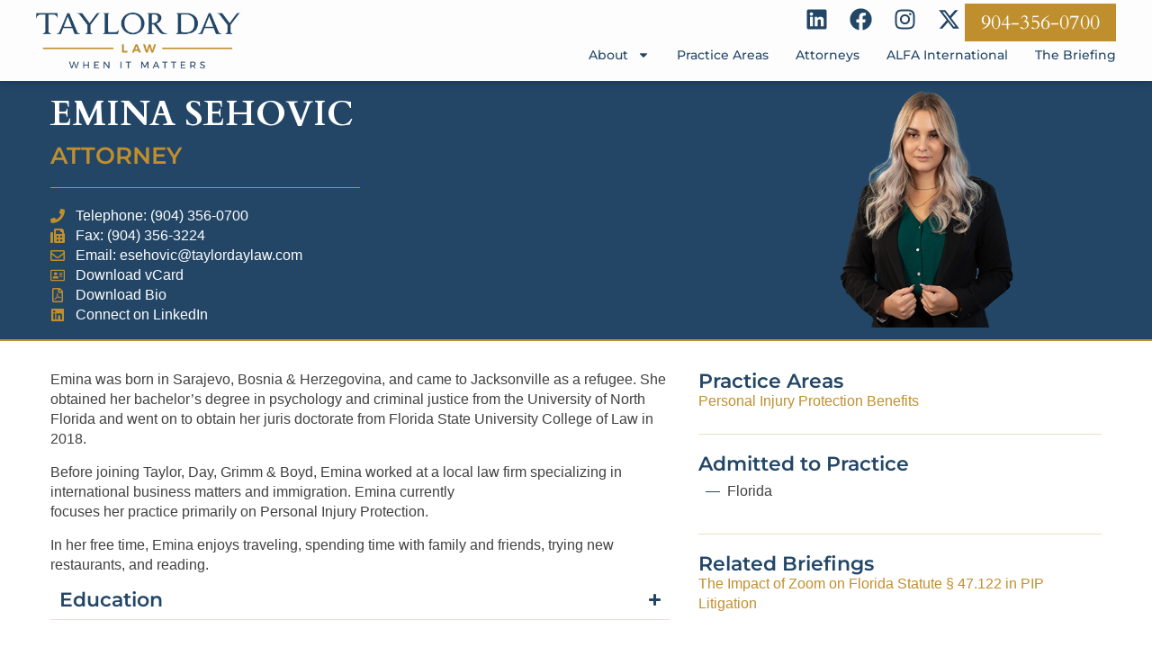

--- FILE ---
content_type: text/html; charset=UTF-8
request_url: https://www.taylordaylaw.com/attorneys/emina-sehovic-2/
body_size: 17405
content:
<!doctype html>
<html lang="en-US">
<head>
	<meta charset="UTF-8">
		<meta name="viewport" content="width=device-width, initial-scale=1">
	<link rel="profile" href="https://gmpg.org/xfn/11">
	<meta name='robots' content='index, follow, max-image-preview:large, max-snippet:-1, max-video-preview:-1' />

	<!-- This site is optimized with the Yoast SEO plugin v26.8 - https://yoast.com/product/yoast-seo-wordpress/ -->
	<title>Emina Sehovic - Taylor, Day, Grimm &amp; Boyd</title>
	<meta name="description" content="At Taylor, Day, Grimm &amp; Boyd, our litigation attorneys are crucial to our success. Meet Emina Sehovic, an expert in personal injury protection benefits:" />
	<link rel="canonical" href="https://www.taylordaylaw.com/attorneys/emina-sehovic-2/" />
	<meta property="og:locale" content="en_US" />
	<meta property="og:type" content="article" />
	<meta property="og:title" content="Emina Sehovic - Taylor, Day, Grimm &amp; Boyd" />
	<meta property="og:description" content="At Taylor, Day, Grimm &amp; Boyd, our litigation attorneys are crucial to our success. Meet Emina Sehovic, an expert in personal injury protection benefits:" />
	<meta property="og:url" content="https://www.taylordaylaw.com/attorneys/emina-sehovic-2/" />
	<meta property="og:site_name" content="Taylor, Day, Grimm &amp; Boyd" />
	<meta property="article:publisher" content="https://www.facebook.com/TaylorDayLaw/" />
	<meta property="article:modified_time" content="2024-10-11T20:32:11+00:00" />
	<meta property="og:image" content="https://www.taylordaylaw.com/wp-content/uploads/ES-1.jpg" />
	<meta property="og:image:width" content="250" />
	<meta property="og:image:height" content="300" />
	<meta property="og:image:type" content="image/jpeg" />
	<meta name="twitter:card" content="summary_large_image" />
	<meta name="twitter:site" content="@taylordaylaw" />
	<meta name="twitter:label1" content="Est. reading time" />
	<meta name="twitter:data1" content="1 minute" />
	<script type="application/ld+json" class="yoast-schema-graph">{"@context":"https://schema.org","@graph":[{"@type":"WebPage","@id":"https://www.taylordaylaw.com/attorneys/emina-sehovic-2/","url":"https://www.taylordaylaw.com/attorneys/emina-sehovic-2/","name":"Emina Sehovic - Taylor, Day, Grimm &amp; Boyd","isPartOf":{"@id":"https://www.taylordaylaw.com/#website"},"primaryImageOfPage":{"@id":"https://www.taylordaylaw.com/attorneys/emina-sehovic-2/#primaryimage"},"image":{"@id":"https://www.taylordaylaw.com/attorneys/emina-sehovic-2/#primaryimage"},"thumbnailUrl":"https://www.taylordaylaw.com/wp-content/uploads/ES-1.jpg","datePublished":"2021-10-06T15:35:57+00:00","dateModified":"2024-10-11T20:32:11+00:00","description":"At Taylor, Day, Grimm & Boyd, our litigation attorneys are crucial to our success. Meet Emina Sehovic, an expert in personal injury protection benefits:","breadcrumb":{"@id":"https://www.taylordaylaw.com/attorneys/emina-sehovic-2/#breadcrumb"},"inLanguage":"en-US","potentialAction":[{"@type":"ReadAction","target":["https://www.taylordaylaw.com/attorneys/emina-sehovic-2/"]}]},{"@type":"ImageObject","inLanguage":"en-US","@id":"https://www.taylordaylaw.com/attorneys/emina-sehovic-2/#primaryimage","url":"https://www.taylordaylaw.com/wp-content/uploads/ES-1.jpg","contentUrl":"https://www.taylordaylaw.com/wp-content/uploads/ES-1.jpg","width":250,"height":300},{"@type":"BreadcrumbList","@id":"https://www.taylordaylaw.com/attorneys/emina-sehovic-2/#breadcrumb","itemListElement":[{"@type":"ListItem","position":1,"name":"Home","item":"https://www.taylordaylaw.com/"},{"@type":"ListItem","position":2,"name":"Attorneys","item":"https://www.taylordaylaw.com/attorneys/"},{"@type":"ListItem","position":3,"name":"Emina Sehovic"}]},{"@type":"WebSite","@id":"https://www.taylordaylaw.com/#website","url":"https://www.taylordaylaw.com/","name":"Taylor, Day, Grimm &amp; Boyd","description":"Jacksonville Litigation Defense Law Firm","publisher":{"@id":"https://www.taylordaylaw.com/#organization"},"potentialAction":[{"@type":"SearchAction","target":{"@type":"EntryPoint","urlTemplate":"https://www.taylordaylaw.com/?s={search_term_string}"},"query-input":{"@type":"PropertyValueSpecification","valueRequired":true,"valueName":"search_term_string"}}],"inLanguage":"en-US"},{"@type":"Organization","@id":"https://www.taylordaylaw.com/#organization","name":"Taylor, Day, Grimm & Boyd","url":"https://www.taylordaylaw.com/","logo":{"@type":"ImageObject","inLanguage":"en-US","@id":"https://www.taylordaylaw.com/#/schema/logo/image/","url":"https://www.taylordaylaw.com/wp-content/uploads/logo-1.png","contentUrl":"https://www.taylordaylaw.com/wp-content/uploads/logo-1.png","width":454,"height":150,"caption":"Taylor, Day, Grimm & Boyd"},"image":{"@id":"https://www.taylordaylaw.com/#/schema/logo/image/"},"sameAs":["https://www.facebook.com/TaylorDayLaw/","https://x.com/taylordaylaw","https://www.linkedin.com/company/taylor-day-grimm-boyd/"]}]}</script>
	<!-- / Yoast SEO plugin. -->


<link rel="alternate" type="application/rss+xml" title="Taylor, Day, Grimm &amp; Boyd &raquo; Feed" href="https://www.taylordaylaw.com/feed/" />
<link rel="alternate" type="application/rss+xml" title="Taylor, Day, Grimm &amp; Boyd &raquo; Comments Feed" href="https://www.taylordaylaw.com/comments/feed/" />
<link rel="alternate" title="oEmbed (JSON)" type="application/json+oembed" href="https://www.taylordaylaw.com/wp-json/oembed/1.0/embed?url=https%3A%2F%2Fwww.taylordaylaw.com%2Fattorneys%2Femina-sehovic-2%2F" />
<link rel="alternate" title="oEmbed (XML)" type="text/xml+oembed" href="https://www.taylordaylaw.com/wp-json/oembed/1.0/embed?url=https%3A%2F%2Fwww.taylordaylaw.com%2Fattorneys%2Femina-sehovic-2%2F&#038;format=xml" />
<style id='wp-img-auto-sizes-contain-inline-css'>
img:is([sizes=auto i],[sizes^="auto," i]){contain-intrinsic-size:3000px 1500px}
/*# sourceURL=wp-img-auto-sizes-contain-inline-css */
</style>
<style id='wp-emoji-styles-inline-css'>

	img.wp-smiley, img.emoji {
		display: inline !important;
		border: none !important;
		box-shadow: none !important;
		height: 1em !important;
		width: 1em !important;
		margin: 0 0.07em !important;
		vertical-align: -0.1em !important;
		background: none !important;
		padding: 0 !important;
	}
/*# sourceURL=wp-emoji-styles-inline-css */
</style>
<link rel='stylesheet' id='wp-block-library-css' href='https://www.taylordaylaw.com/wp-includes/css/dist/block-library/style.min.css?ver=6.9' media='all' />
<style id='global-styles-inline-css'>
:root{--wp--preset--aspect-ratio--square: 1;--wp--preset--aspect-ratio--4-3: 4/3;--wp--preset--aspect-ratio--3-4: 3/4;--wp--preset--aspect-ratio--3-2: 3/2;--wp--preset--aspect-ratio--2-3: 2/3;--wp--preset--aspect-ratio--16-9: 16/9;--wp--preset--aspect-ratio--9-16: 9/16;--wp--preset--color--black: #000000;--wp--preset--color--cyan-bluish-gray: #abb8c3;--wp--preset--color--white: #ffffff;--wp--preset--color--pale-pink: #f78da7;--wp--preset--color--vivid-red: #cf2e2e;--wp--preset--color--luminous-vivid-orange: #ff6900;--wp--preset--color--luminous-vivid-amber: #fcb900;--wp--preset--color--light-green-cyan: #7bdcb5;--wp--preset--color--vivid-green-cyan: #00d084;--wp--preset--color--pale-cyan-blue: #8ed1fc;--wp--preset--color--vivid-cyan-blue: #0693e3;--wp--preset--color--vivid-purple: #9b51e0;--wp--preset--gradient--vivid-cyan-blue-to-vivid-purple: linear-gradient(135deg,rgb(6,147,227) 0%,rgb(155,81,224) 100%);--wp--preset--gradient--light-green-cyan-to-vivid-green-cyan: linear-gradient(135deg,rgb(122,220,180) 0%,rgb(0,208,130) 100%);--wp--preset--gradient--luminous-vivid-amber-to-luminous-vivid-orange: linear-gradient(135deg,rgb(252,185,0) 0%,rgb(255,105,0) 100%);--wp--preset--gradient--luminous-vivid-orange-to-vivid-red: linear-gradient(135deg,rgb(255,105,0) 0%,rgb(207,46,46) 100%);--wp--preset--gradient--very-light-gray-to-cyan-bluish-gray: linear-gradient(135deg,rgb(238,238,238) 0%,rgb(169,184,195) 100%);--wp--preset--gradient--cool-to-warm-spectrum: linear-gradient(135deg,rgb(74,234,220) 0%,rgb(151,120,209) 20%,rgb(207,42,186) 40%,rgb(238,44,130) 60%,rgb(251,105,98) 80%,rgb(254,248,76) 100%);--wp--preset--gradient--blush-light-purple: linear-gradient(135deg,rgb(255,206,236) 0%,rgb(152,150,240) 100%);--wp--preset--gradient--blush-bordeaux: linear-gradient(135deg,rgb(254,205,165) 0%,rgb(254,45,45) 50%,rgb(107,0,62) 100%);--wp--preset--gradient--luminous-dusk: linear-gradient(135deg,rgb(255,203,112) 0%,rgb(199,81,192) 50%,rgb(65,88,208) 100%);--wp--preset--gradient--pale-ocean: linear-gradient(135deg,rgb(255,245,203) 0%,rgb(182,227,212) 50%,rgb(51,167,181) 100%);--wp--preset--gradient--electric-grass: linear-gradient(135deg,rgb(202,248,128) 0%,rgb(113,206,126) 100%);--wp--preset--gradient--midnight: linear-gradient(135deg,rgb(2,3,129) 0%,rgb(40,116,252) 100%);--wp--preset--font-size--small: 13px;--wp--preset--font-size--medium: 20px;--wp--preset--font-size--large: 36px;--wp--preset--font-size--x-large: 42px;--wp--preset--spacing--20: 0.44rem;--wp--preset--spacing--30: 0.67rem;--wp--preset--spacing--40: 1rem;--wp--preset--spacing--50: 1.5rem;--wp--preset--spacing--60: 2.25rem;--wp--preset--spacing--70: 3.38rem;--wp--preset--spacing--80: 5.06rem;--wp--preset--shadow--natural: 6px 6px 9px rgba(0, 0, 0, 0.2);--wp--preset--shadow--deep: 12px 12px 50px rgba(0, 0, 0, 0.4);--wp--preset--shadow--sharp: 6px 6px 0px rgba(0, 0, 0, 0.2);--wp--preset--shadow--outlined: 6px 6px 0px -3px rgb(255, 255, 255), 6px 6px rgb(0, 0, 0);--wp--preset--shadow--crisp: 6px 6px 0px rgb(0, 0, 0);}:root { --wp--style--global--content-size: 800px;--wp--style--global--wide-size: 1200px; }:where(body) { margin: 0; }.wp-site-blocks > .alignleft { float: left; margin-right: 2em; }.wp-site-blocks > .alignright { float: right; margin-left: 2em; }.wp-site-blocks > .aligncenter { justify-content: center; margin-left: auto; margin-right: auto; }:where(.wp-site-blocks) > * { margin-block-start: 24px; margin-block-end: 0; }:where(.wp-site-blocks) > :first-child { margin-block-start: 0; }:where(.wp-site-blocks) > :last-child { margin-block-end: 0; }:root { --wp--style--block-gap: 24px; }:root :where(.is-layout-flow) > :first-child{margin-block-start: 0;}:root :where(.is-layout-flow) > :last-child{margin-block-end: 0;}:root :where(.is-layout-flow) > *{margin-block-start: 24px;margin-block-end: 0;}:root :where(.is-layout-constrained) > :first-child{margin-block-start: 0;}:root :where(.is-layout-constrained) > :last-child{margin-block-end: 0;}:root :where(.is-layout-constrained) > *{margin-block-start: 24px;margin-block-end: 0;}:root :where(.is-layout-flex){gap: 24px;}:root :where(.is-layout-grid){gap: 24px;}.is-layout-flow > .alignleft{float: left;margin-inline-start: 0;margin-inline-end: 2em;}.is-layout-flow > .alignright{float: right;margin-inline-start: 2em;margin-inline-end: 0;}.is-layout-flow > .aligncenter{margin-left: auto !important;margin-right: auto !important;}.is-layout-constrained > .alignleft{float: left;margin-inline-start: 0;margin-inline-end: 2em;}.is-layout-constrained > .alignright{float: right;margin-inline-start: 2em;margin-inline-end: 0;}.is-layout-constrained > .aligncenter{margin-left: auto !important;margin-right: auto !important;}.is-layout-constrained > :where(:not(.alignleft):not(.alignright):not(.alignfull)){max-width: var(--wp--style--global--content-size);margin-left: auto !important;margin-right: auto !important;}.is-layout-constrained > .alignwide{max-width: var(--wp--style--global--wide-size);}body .is-layout-flex{display: flex;}.is-layout-flex{flex-wrap: wrap;align-items: center;}.is-layout-flex > :is(*, div){margin: 0;}body .is-layout-grid{display: grid;}.is-layout-grid > :is(*, div){margin: 0;}body{padding-top: 0px;padding-right: 0px;padding-bottom: 0px;padding-left: 0px;}a:where(:not(.wp-element-button)){text-decoration: underline;}:root :where(.wp-element-button, .wp-block-button__link){background-color: #32373c;border-width: 0;color: #fff;font-family: inherit;font-size: inherit;font-style: inherit;font-weight: inherit;letter-spacing: inherit;line-height: inherit;padding-top: calc(0.667em + 2px);padding-right: calc(1.333em + 2px);padding-bottom: calc(0.667em + 2px);padding-left: calc(1.333em + 2px);text-decoration: none;text-transform: inherit;}.has-black-color{color: var(--wp--preset--color--black) !important;}.has-cyan-bluish-gray-color{color: var(--wp--preset--color--cyan-bluish-gray) !important;}.has-white-color{color: var(--wp--preset--color--white) !important;}.has-pale-pink-color{color: var(--wp--preset--color--pale-pink) !important;}.has-vivid-red-color{color: var(--wp--preset--color--vivid-red) !important;}.has-luminous-vivid-orange-color{color: var(--wp--preset--color--luminous-vivid-orange) !important;}.has-luminous-vivid-amber-color{color: var(--wp--preset--color--luminous-vivid-amber) !important;}.has-light-green-cyan-color{color: var(--wp--preset--color--light-green-cyan) !important;}.has-vivid-green-cyan-color{color: var(--wp--preset--color--vivid-green-cyan) !important;}.has-pale-cyan-blue-color{color: var(--wp--preset--color--pale-cyan-blue) !important;}.has-vivid-cyan-blue-color{color: var(--wp--preset--color--vivid-cyan-blue) !important;}.has-vivid-purple-color{color: var(--wp--preset--color--vivid-purple) !important;}.has-black-background-color{background-color: var(--wp--preset--color--black) !important;}.has-cyan-bluish-gray-background-color{background-color: var(--wp--preset--color--cyan-bluish-gray) !important;}.has-white-background-color{background-color: var(--wp--preset--color--white) !important;}.has-pale-pink-background-color{background-color: var(--wp--preset--color--pale-pink) !important;}.has-vivid-red-background-color{background-color: var(--wp--preset--color--vivid-red) !important;}.has-luminous-vivid-orange-background-color{background-color: var(--wp--preset--color--luminous-vivid-orange) !important;}.has-luminous-vivid-amber-background-color{background-color: var(--wp--preset--color--luminous-vivid-amber) !important;}.has-light-green-cyan-background-color{background-color: var(--wp--preset--color--light-green-cyan) !important;}.has-vivid-green-cyan-background-color{background-color: var(--wp--preset--color--vivid-green-cyan) !important;}.has-pale-cyan-blue-background-color{background-color: var(--wp--preset--color--pale-cyan-blue) !important;}.has-vivid-cyan-blue-background-color{background-color: var(--wp--preset--color--vivid-cyan-blue) !important;}.has-vivid-purple-background-color{background-color: var(--wp--preset--color--vivid-purple) !important;}.has-black-border-color{border-color: var(--wp--preset--color--black) !important;}.has-cyan-bluish-gray-border-color{border-color: var(--wp--preset--color--cyan-bluish-gray) !important;}.has-white-border-color{border-color: var(--wp--preset--color--white) !important;}.has-pale-pink-border-color{border-color: var(--wp--preset--color--pale-pink) !important;}.has-vivid-red-border-color{border-color: var(--wp--preset--color--vivid-red) !important;}.has-luminous-vivid-orange-border-color{border-color: var(--wp--preset--color--luminous-vivid-orange) !important;}.has-luminous-vivid-amber-border-color{border-color: var(--wp--preset--color--luminous-vivid-amber) !important;}.has-light-green-cyan-border-color{border-color: var(--wp--preset--color--light-green-cyan) !important;}.has-vivid-green-cyan-border-color{border-color: var(--wp--preset--color--vivid-green-cyan) !important;}.has-pale-cyan-blue-border-color{border-color: var(--wp--preset--color--pale-cyan-blue) !important;}.has-vivid-cyan-blue-border-color{border-color: var(--wp--preset--color--vivid-cyan-blue) !important;}.has-vivid-purple-border-color{border-color: var(--wp--preset--color--vivid-purple) !important;}.has-vivid-cyan-blue-to-vivid-purple-gradient-background{background: var(--wp--preset--gradient--vivid-cyan-blue-to-vivid-purple) !important;}.has-light-green-cyan-to-vivid-green-cyan-gradient-background{background: var(--wp--preset--gradient--light-green-cyan-to-vivid-green-cyan) !important;}.has-luminous-vivid-amber-to-luminous-vivid-orange-gradient-background{background: var(--wp--preset--gradient--luminous-vivid-amber-to-luminous-vivid-orange) !important;}.has-luminous-vivid-orange-to-vivid-red-gradient-background{background: var(--wp--preset--gradient--luminous-vivid-orange-to-vivid-red) !important;}.has-very-light-gray-to-cyan-bluish-gray-gradient-background{background: var(--wp--preset--gradient--very-light-gray-to-cyan-bluish-gray) !important;}.has-cool-to-warm-spectrum-gradient-background{background: var(--wp--preset--gradient--cool-to-warm-spectrum) !important;}.has-blush-light-purple-gradient-background{background: var(--wp--preset--gradient--blush-light-purple) !important;}.has-blush-bordeaux-gradient-background{background: var(--wp--preset--gradient--blush-bordeaux) !important;}.has-luminous-dusk-gradient-background{background: var(--wp--preset--gradient--luminous-dusk) !important;}.has-pale-ocean-gradient-background{background: var(--wp--preset--gradient--pale-ocean) !important;}.has-electric-grass-gradient-background{background: var(--wp--preset--gradient--electric-grass) !important;}.has-midnight-gradient-background{background: var(--wp--preset--gradient--midnight) !important;}.has-small-font-size{font-size: var(--wp--preset--font-size--small) !important;}.has-medium-font-size{font-size: var(--wp--preset--font-size--medium) !important;}.has-large-font-size{font-size: var(--wp--preset--font-size--large) !important;}.has-x-large-font-size{font-size: var(--wp--preset--font-size--x-large) !important;}
:root :where(.wp-block-pullquote){font-size: 1.5em;line-height: 1.6;}
/*# sourceURL=global-styles-inline-css */
</style>
<link rel='stylesheet' id='dashicons-css' href='https://www.taylordaylaw.com/wp-includes/css/dashicons.min.css?ver=6.9' media='all' />
<link rel='stylesheet' id='dce-style-css' href='https://www.taylordaylaw.com/wp-content/plugins/dynamic-content-for-elementor/assets/css/style.min.css?ver=3.3.23' media='all' />
<link rel='stylesheet' id='dce-dynamic-visibility-css' href='https://www.taylordaylaw.com/wp-content/plugins/dynamic-content-for-elementor/assets/css/dynamic-visibility.min.css?ver=3.3.23' media='all' />
<link rel='stylesheet' id='dce-tooltip-css' href='https://www.taylordaylaw.com/wp-content/plugins/dynamic-content-for-elementor/assets/css/tooltip.min.css?ver=3.3.23' media='all' />
<link rel='stylesheet' id='search-filter-plugin-styles-css' href='https://www.taylordaylaw.com/wp-content/plugins/search-filter-pro/public/assets/css/search-filter.min.css?ver=2.5.21' media='all' />
<link rel='stylesheet' id='hello-elementor-css' href='https://www.taylordaylaw.com/wp-content/themes/hello-elementor/assets/css/reset.css?ver=3.4.4' media='all' />
<link rel='stylesheet' id='hello-elementor-theme-style-css' href='https://www.taylordaylaw.com/wp-content/themes/hello-elementor/assets/css/theme.css?ver=3.4.4' media='all' />
<link rel='stylesheet' id='hello-elementor-header-footer-css' href='https://www.taylordaylaw.com/wp-content/themes/hello-elementor/assets/css/header-footer.css?ver=3.4.4' media='all' />
<link rel='stylesheet' id='elementor-frontend-css' href='https://www.taylordaylaw.com/wp-content/plugins/elementor/assets/css/frontend.min.css?ver=3.34.0' media='all' />
<link rel='stylesheet' id='widget-image-css' href='https://www.taylordaylaw.com/wp-content/plugins/elementor/assets/css/widget-image.min.css?ver=3.34.0' media='all' />
<link rel='stylesheet' id='e-animation-grow-css' href='https://www.taylordaylaw.com/wp-content/plugins/elementor/assets/lib/animations/styles/e-animation-grow.min.css?ver=3.34.0' media='all' />
<link rel='stylesheet' id='widget-social-icons-css' href='https://www.taylordaylaw.com/wp-content/plugins/elementor/assets/css/widget-social-icons.min.css?ver=3.34.0' media='all' />
<link rel='stylesheet' id='e-apple-webkit-css' href='https://www.taylordaylaw.com/wp-content/plugins/elementor/assets/css/conditionals/apple-webkit.min.css?ver=3.34.0' media='all' />
<link rel='stylesheet' id='widget-nav-menu-css' href='https://www.taylordaylaw.com/wp-content/plugins/elementor-pro/assets/css/widget-nav-menu.min.css?ver=3.34.0' media='all' />
<link rel='stylesheet' id='e-sticky-css' href='https://www.taylordaylaw.com/wp-content/plugins/elementor-pro/assets/css/modules/sticky.min.css?ver=3.34.0' media='all' />
<link rel='stylesheet' id='widget-heading-css' href='https://www.taylordaylaw.com/wp-content/plugins/elementor/assets/css/widget-heading.min.css?ver=3.34.0' media='all' />
<link rel='stylesheet' id='widget-icon-list-css' href='https://www.taylordaylaw.com/wp-content/plugins/elementor/assets/css/widget-icon-list.min.css?ver=3.34.0' media='all' />
<link rel='stylesheet' id='widget-divider-css' href='https://www.taylordaylaw.com/wp-content/plugins/elementor/assets/css/widget-divider.min.css?ver=3.34.0' media='all' />
<link rel='stylesheet' id='widget-post-info-css' href='https://www.taylordaylaw.com/wp-content/plugins/elementor-pro/assets/css/widget-post-info.min.css?ver=3.34.0' media='all' />
<link rel='stylesheet' id='widget-nested-accordion-css' href='https://www.taylordaylaw.com/wp-content/plugins/elementor/assets/css/widget-nested-accordion.min.css?ver=3.34.0' media='all' />
<link rel='stylesheet' id='dce-dynamic-posts-css' href='https://www.taylordaylaw.com/wp-content/plugins/dynamic-content-for-elementor/assets/css/dynamic-posts.min.css?ver=3.3.23' media='all' />
<link rel='stylesheet' id='dce-dynamicPosts-grid-css' href='https://www.taylordaylaw.com/wp-content/plugins/dynamic-content-for-elementor/assets/css/dynamic-posts-skin-grid.min.css?ver=3.3.23' media='all' />
<link rel='stylesheet' id='widget-post-navigation-css' href='https://www.taylordaylaw.com/wp-content/plugins/elementor-pro/assets/css/widget-post-navigation.min.css?ver=3.34.0' media='all' />
<link rel='stylesheet' id='elementor-post-1059-css' href='https://www.taylordaylaw.com/wp-content/uploads/elementor/css/post-1059.css?ver=1769719835' media='all' />
<link rel='stylesheet' id='uael-frontend-css' href='https://www.taylordaylaw.com/wp-content/plugins/ultimate-elementor/assets/min-css/uael-frontend.min.css?ver=1.42.3' media='all' />
<link rel='stylesheet' id='uael-teammember-social-icons-css' href='https://www.taylordaylaw.com/wp-content/plugins/elementor/assets/css/widget-social-icons.min.css?ver=3.24.0' media='all' />
<link rel='stylesheet' id='uael-social-share-icons-brands-css' href='https://www.taylordaylaw.com/wp-content/plugins/elementor/assets/lib/font-awesome/css/brands.css?ver=5.15.3' media='all' />
<link rel='stylesheet' id='uael-social-share-icons-fontawesome-css' href='https://www.taylordaylaw.com/wp-content/plugins/elementor/assets/lib/font-awesome/css/fontawesome.css?ver=5.15.3' media='all' />
<link rel='stylesheet' id='uael-nav-menu-icons-css' href='https://www.taylordaylaw.com/wp-content/plugins/elementor/assets/lib/font-awesome/css/solid.css?ver=5.15.3' media='all' />
<link rel='stylesheet' id='font-awesome-5-all-css' href='https://www.taylordaylaw.com/wp-content/plugins/elementor/assets/lib/font-awesome/css/all.min.css?ver=3.34.0' media='all' />
<link rel='stylesheet' id='font-awesome-4-shim-css' href='https://www.taylordaylaw.com/wp-content/plugins/elementor/assets/lib/font-awesome/css/v4-shims.min.css?ver=3.34.0' media='all' />
<link rel='stylesheet' id='elementor-post-1060-css' href='https://www.taylordaylaw.com/wp-content/uploads/elementor/css/post-1060.css?ver=1769719836' media='all' />
<link rel='stylesheet' id='elementor-post-1065-css' href='https://www.taylordaylaw.com/wp-content/uploads/elementor/css/post-1065.css?ver=1769719836' media='all' />
<link rel='stylesheet' id='elementor-post-1111-css' href='https://www.taylordaylaw.com/wp-content/uploads/elementor/css/post-1111.css?ver=1769719974' media='all' />
<link rel='stylesheet' id='hello-elementor-child-style-css' href='https://www.taylordaylaw.com/wp-content/themes/taylorday/style.css?ver=3.0.6' media='all' />
<link rel='stylesheet' id='elementor-gf-local-cardo-css' href='https://www.taylordaylaw.com/wp-content/uploads/elementor/google-fonts/css/cardo.css?ver=1743431705' media='all' />
<link rel='stylesheet' id='elementor-gf-local-montserrat-css' href='https://www.taylordaylaw.com/wp-content/uploads/elementor/google-fonts/css/montserrat.css?ver=1743431706' media='all' />
<script src="https://www.taylordaylaw.com/wp-includes/js/jquery/jquery.min.js?ver=3.7.1" id="jquery-core-js"></script>
<script src="https://www.taylordaylaw.com/wp-includes/js/jquery/jquery-migrate.min.js?ver=3.4.1" id="jquery-migrate-js"></script>
<script id="search-filter-elementor-js-extra">
var SFE_DATA = {"ajax_url":"https://www.taylordaylaw.com/wp-admin/admin-ajax.php","home_url":"https://www.taylordaylaw.com/"};
//# sourceURL=search-filter-elementor-js-extra
</script>
<script src="https://www.taylordaylaw.com/wp-content/plugins/search-filter-elementor/assets/v2/js/search-filter-elementor.js?ver=1.3.4" id="search-filter-elementor-js"></script>
<script id="search-filter-plugin-build-js-extra">
var SF_LDATA = {"ajax_url":"https://www.taylordaylaw.com/wp-admin/admin-ajax.php","home_url":"https://www.taylordaylaw.com/","extensions":["search-filter-elementor"]};
//# sourceURL=search-filter-plugin-build-js-extra
</script>
<script src="https://www.taylordaylaw.com/wp-content/plugins/search-filter-pro/public/assets/js/search-filter-build.min.js?ver=2.5.21" id="search-filter-plugin-build-js"></script>
<script src="https://www.taylordaylaw.com/wp-content/plugins/search-filter-pro/public/assets/js/chosen.jquery.min.js?ver=2.5.21" id="search-filter-plugin-chosen-js"></script>
<script src="https://www.taylordaylaw.com/wp-content/plugins/elementor/assets/lib/font-awesome/js/v4-shims.min.js?ver=3.34.0" id="font-awesome-4-shim-js"></script>
<link rel="https://api.w.org/" href="https://www.taylordaylaw.com/wp-json/" /><link rel="alternate" title="JSON" type="application/json" href="https://www.taylordaylaw.com/wp-json/wp/v2/attorneys/1531" /><link rel="EditURI" type="application/rsd+xml" title="RSD" href="https://www.taylordaylaw.com/xmlrpc.php?rsd" />
<meta name="generator" content="WordPress 6.9" />
<link rel='shortlink' href='https://www.taylordaylaw.com/?p=1531' />
<!-- HFCM by 99 Robots - Snippet # 1: GA4 -->
<!-- Google tag (gtag.js) -->
<script async src="https://www.googletagmanager.com/gtag/js?id=G-BZVZBP7JXH"></script>
<script>
  window.dataLayer = window.dataLayer || [];
  function gtag(){dataLayer.push(arguments);}
  gtag('js', new Date());

  gtag('config', 'G-BZVZBP7JXH');
</script>
<!-- /end HFCM by 99 Robots -->
			<style>
				.e-con.e-parent:nth-of-type(n+4):not(.e-lazyloaded):not(.e-no-lazyload),
				.e-con.e-parent:nth-of-type(n+4):not(.e-lazyloaded):not(.e-no-lazyload) * {
					background-image: none !important;
				}
				@media screen and (max-height: 1024px) {
					.e-con.e-parent:nth-of-type(n+3):not(.e-lazyloaded):not(.e-no-lazyload),
					.e-con.e-parent:nth-of-type(n+3):not(.e-lazyloaded):not(.e-no-lazyload) * {
						background-image: none !important;
					}
				}
				@media screen and (max-height: 640px) {
					.e-con.e-parent:nth-of-type(n+2):not(.e-lazyloaded):not(.e-no-lazyload),
					.e-con.e-parent:nth-of-type(n+2):not(.e-lazyloaded):not(.e-no-lazyload) * {
						background-image: none !important;
					}
				}
			</style>
						<style id="wpsp-style-frontend"></style>
			<link rel="icon" href="https://www.taylordaylaw.com/wp-content/uploads/cropped-siteicon-1-32x32.png" sizes="32x32" />
<link rel="icon" href="https://www.taylordaylaw.com/wp-content/uploads/cropped-siteicon-1-192x192.png" sizes="192x192" />
<link rel="apple-touch-icon" href="https://www.taylordaylaw.com/wp-content/uploads/cropped-siteicon-1-180x180.png" />
<meta name="msapplication-TileImage" content="https://www.taylordaylaw.com/wp-content/uploads/cropped-siteicon-1-270x270.png" />
</head>
<body class="wp-singular attorneys-template-default single single-attorneys postid-1531 wp-custom-logo wp-embed-responsive wp-theme-hello-elementor wp-child-theme-taylorday wp-schema-pro-2.7.17 hello-elementor-default elementor-default elementor-kit-1059 elementor-page-1111">


<a class="skipLink screen-reader-text" href="#content">
	Skip to content</a>
<a class="skipLink screen-reader-text" href="/sitemap/">
	Go to sitemap</a>
<a class="skipLink screen-reader-text" href="/accessibility/">
	View accessibility statement</a>

		<header data-elementor-type="header" data-elementor-id="1060" class="elementor elementor-1060 elementor-location-header" data-elementor-post-type="elementor_library">
			<header data-dce-background-color="#FDFDFD" class="elementor-element elementor-element-727f90f e-flex e-con-boxed e-con e-parent" data-id="727f90f" data-element_type="container" data-settings="{&quot;background_background&quot;:&quot;classic&quot;,&quot;sticky&quot;:&quot;top&quot;,&quot;sticky_on&quot;:[&quot;desktop&quot;,&quot;tablet&quot;,&quot;mobile&quot;],&quot;sticky_offset&quot;:0,&quot;sticky_effects_offset&quot;:0,&quot;sticky_anchor_link_offset&quot;:0}">
					<div class="e-con-inner">
				<div class="elementor-element elementor-element-8d8da93 elementor-widget__width-initial elementor-widget-mobile__width-inherit elementor-widget elementor-widget-theme-site-logo elementor-widget-image" data-id="8d8da93" data-element_type="widget" data-widget_type="theme-site-logo.default">
				<div class="elementor-widget-container">
											<a href="https://www.taylordaylaw.com">
			<img fetchpriority="high" width="2546" height="706" src="https://www.taylordaylaw.com/wp-content/uploads/TDL_Logo_Final.png" class="attachment-full size-full wp-image-2068" alt="" srcset="https://www.taylordaylaw.com/wp-content/uploads/TDL_Logo_Final.png 2546w, https://www.taylordaylaw.com/wp-content/uploads/TDL_Logo_Final-300x83.png 300w, https://www.taylordaylaw.com/wp-content/uploads/TDL_Logo_Final-1024x284.png 1024w, https://www.taylordaylaw.com/wp-content/uploads/TDL_Logo_Final-768x213.png 768w, https://www.taylordaylaw.com/wp-content/uploads/TDL_Logo_Final-1536x426.png 1536w, https://www.taylordaylaw.com/wp-content/uploads/TDL_Logo_Final-2048x568.png 2048w" sizes="(max-width: 2546px) 100vw, 2546px" />				</a>
											</div>
				</div>
		<div class="elementor-element elementor-element-21862e1 e-flex e-con-boxed e-con e-child" data-id="21862e1" data-element_type="container">
					<div class="e-con-inner">
		<div class="elementor-element elementor-element-e77ee17 e-flex e-con-boxed e-con e-child" data-id="e77ee17" data-element_type="container">
					<div class="e-con-inner">
				<div class="elementor-element elementor-element-47c6095 elementor-hidden-mobile elementor-shape-rounded elementor-grid-0 e-grid-align-center elementor-widget elementor-widget-social-icons" data-id="47c6095" data-element_type="widget" data-widget_type="social-icons.default">
				<div class="elementor-widget-container">
							<div class="elementor-social-icons-wrapper elementor-grid" role="list">
							<span class="elementor-grid-item" role="listitem">
					<a class="elementor-icon elementor-social-icon elementor-social-icon-linkedin elementor-animation-grow elementor-repeater-item-02786a0" href="https://www.linkedin.com/company/taylor-day-grimm-boyd/" target="_blank">
						<span class="elementor-screen-only">Linkedin</span>
						<svg aria-hidden="true" class="e-font-icon-svg e-fab-linkedin" viewBox="0 0 448 512" xmlns="http://www.w3.org/2000/svg"><path d="M416 32H31.9C14.3 32 0 46.5 0 64.3v383.4C0 465.5 14.3 480 31.9 480H416c17.6 0 32-14.5 32-32.3V64.3c0-17.8-14.4-32.3-32-32.3zM135.4 416H69V202.2h66.5V416zm-33.2-243c-21.3 0-38.5-17.3-38.5-38.5S80.9 96 102.2 96c21.2 0 38.5 17.3 38.5 38.5 0 21.3-17.2 38.5-38.5 38.5zm282.1 243h-66.4V312c0-24.8-.5-56.7-34.5-56.7-34.6 0-39.9 27-39.9 54.9V416h-66.4V202.2h63.7v29.2h.9c8.9-16.8 30.6-34.5 62.9-34.5 67.2 0 79.7 44.3 79.7 101.9V416z"></path></svg>					</a>
				</span>
							<span class="elementor-grid-item" role="listitem">
					<a class="elementor-icon elementor-social-icon elementor-social-icon-facebook elementor-animation-grow elementor-repeater-item-41cc796" href="https://www.facebook.com/TaylorDayLaw/" target="_blank">
						<span class="elementor-screen-only">Facebook</span>
						<svg aria-hidden="true" class="e-font-icon-svg e-fab-facebook" viewBox="0 0 512 512" xmlns="http://www.w3.org/2000/svg"><path d="M504 256C504 119 393 8 256 8S8 119 8 256c0 123.78 90.69 226.38 209.25 245V327.69h-63V256h63v-54.64c0-62.15 37-96.48 93.67-96.48 27.14 0 55.52 4.84 55.52 4.84v61h-31.28c-30.8 0-40.41 19.12-40.41 38.73V256h68.78l-11 71.69h-57.78V501C413.31 482.38 504 379.78 504 256z"></path></svg>					</a>
				</span>
							<span class="elementor-grid-item" role="listitem">
					<a class="elementor-icon elementor-social-icon elementor-social-icon-instagram elementor-animation-grow elementor-repeater-item-ca93a49" href="https://www.instagram.com/taylordaylaw/" target="_blank">
						<span class="elementor-screen-only">Instagram</span>
						<svg aria-hidden="true" class="e-font-icon-svg e-fab-instagram" viewBox="0 0 448 512" xmlns="http://www.w3.org/2000/svg"><path d="M224.1 141c-63.6 0-114.9 51.3-114.9 114.9s51.3 114.9 114.9 114.9S339 319.5 339 255.9 287.7 141 224.1 141zm0 189.6c-41.1 0-74.7-33.5-74.7-74.7s33.5-74.7 74.7-74.7 74.7 33.5 74.7 74.7-33.6 74.7-74.7 74.7zm146.4-194.3c0 14.9-12 26.8-26.8 26.8-14.9 0-26.8-12-26.8-26.8s12-26.8 26.8-26.8 26.8 12 26.8 26.8zm76.1 27.2c-1.7-35.9-9.9-67.7-36.2-93.9-26.2-26.2-58-34.4-93.9-36.2-37-2.1-147.9-2.1-184.9 0-35.8 1.7-67.6 9.9-93.9 36.1s-34.4 58-36.2 93.9c-2.1 37-2.1 147.9 0 184.9 1.7 35.9 9.9 67.7 36.2 93.9s58 34.4 93.9 36.2c37 2.1 147.9 2.1 184.9 0 35.9-1.7 67.7-9.9 93.9-36.2 26.2-26.2 34.4-58 36.2-93.9 2.1-37 2.1-147.8 0-184.8zM398.8 388c-7.8 19.6-22.9 34.7-42.6 42.6-29.5 11.7-99.5 9-132.1 9s-102.7 2.6-132.1-9c-19.6-7.8-34.7-22.9-42.6-42.6-11.7-29.5-9-99.5-9-132.1s-2.6-102.7 9-132.1c7.8-19.6 22.9-34.7 42.6-42.6 29.5-11.7 99.5-9 132.1-9s102.7-2.6 132.1 9c19.6 7.8 34.7 22.9 42.6 42.6 11.7 29.5 9 99.5 9 132.1s2.7 102.7-9 132.1z"></path></svg>					</a>
				</span>
							<span class="elementor-grid-item" role="listitem">
					<a class="elementor-icon elementor-social-icon elementor-social-icon-x-twitter elementor-animation-grow elementor-repeater-item-18a510f" href="https://twitter.com/taylordaylaw" target="_blank">
						<span class="elementor-screen-only">X-twitter</span>
						<svg aria-hidden="true" class="e-font-icon-svg e-fab-x-twitter" viewBox="0 0 512 512" xmlns="http://www.w3.org/2000/svg"><path d="M389.2 48h70.6L305.6 224.2 487 464H345L233.7 318.6 106.5 464H35.8L200.7 275.5 26.8 48H172.4L272.9 180.9 389.2 48zM364.4 421.8h39.1L151.1 88h-42L364.4 421.8z"></path></svg>					</a>
				</span>
					</div>
						</div>
				</div>
				<div data-dce-background-color="#C08F2D" class="elementor-element elementor-element-2015e2c elementor-mobile-align-justify elementor-widget elementor-widget-button" data-id="2015e2c" data-element_type="widget" data-widget_type="button.default">
				<div class="elementor-widget-container">
									<div class="elementor-button-wrapper">
					<a class="elementor-button elementor-button-link elementor-size-sm" href="tel:+1904-356-0700">
						<span class="elementor-button-content-wrapper">
									<span class="elementor-button-text">904-356-0700</span>
					</span>
					</a>
				</div>
								</div>
				</div>
					</div>
				</div>
				<div class="elementor-element elementor-element-3d152b8 elementor-nav-menu--stretch elementor-nav-menu__align-end elementor-nav-menu--dropdown-tablet elementor-nav-menu__text-align-aside elementor-nav-menu--toggle elementor-nav-menu--burger elementor-widget elementor-widget-nav-menu" data-id="3d152b8" data-element_type="widget" id="mainNav" data-settings="{&quot;full_width&quot;:&quot;stretch&quot;,&quot;layout&quot;:&quot;horizontal&quot;,&quot;submenu_icon&quot;:{&quot;value&quot;:&quot;&lt;svg aria-hidden=\&quot;true\&quot; class=\&quot;e-font-icon-svg e-fas-caret-down\&quot; viewBox=\&quot;0 0 320 512\&quot; xmlns=\&quot;http:\/\/www.w3.org\/2000\/svg\&quot;&gt;&lt;path d=\&quot;M31.3 192h257.3c17.8 0 26.7 21.5 14.1 34.1L174.1 354.8c-7.8 7.8-20.5 7.8-28.3 0L17.2 226.1C4.6 213.5 13.5 192 31.3 192z\&quot;&gt;&lt;\/path&gt;&lt;\/svg&gt;&quot;,&quot;library&quot;:&quot;fa-solid&quot;},&quot;toggle&quot;:&quot;burger&quot;}" data-widget_type="nav-menu.default">
				<div class="elementor-widget-container">
								<nav aria-label="Menu" class="elementor-nav-menu--main elementor-nav-menu__container elementor-nav-menu--layout-horizontal e--pointer-underline e--animation-slide">
				<ul id="menu-1-3d152b8" class="elementor-nav-menu"><li class="menu-item menu-item-type-post_type menu-item-object-page menu-item-has-children menu-item-1057"><a href="https://www.taylordaylaw.com/choosing-taylor-day/" class="elementor-item">About</a>
<ul class="sub-menu elementor-nav-menu--dropdown">
	<li class="menu-item menu-item-type-post_type menu-item-object-page menu-item-1488"><a href="https://www.taylordaylaw.com/choosing-taylor-day/" class="elementor-sub-item">About Us</a></li>
	<li class="menu-item menu-item-type-post_type menu-item-object-page menu-item-1487"><a href="https://www.taylordaylaw.com/choosing-taylor-day/diversity-and-inclusion-policy/" class="elementor-sub-item">Diversity &amp; Inclusion Commitment</a></li>
	<li class="menu-item menu-item-type-post_type menu-item-object-page menu-item-2927"><a href="https://www.taylordaylaw.com/choosing-taylor-day/recruitment/" class="elementor-sub-item">Recruitment</a></li>
</ul>
</li>
<li class="menu-item menu-item-type-post_type_archive menu-item-object-practices menu-item-3581"><a href="https://www.taylordaylaw.com/practices/" class="elementor-item">Practice Areas</a></li>
<li class="menu-item menu-item-type-post_type_archive menu-item-object-attorneys menu-item-3587"><a href="https://www.taylordaylaw.com/attorneys/" class="elementor-item">Attorneys</a></li>
<li class="menu-item menu-item-type-post_type menu-item-object-page menu-item-1483"><a href="https://www.taylordaylaw.com/choosing-taylor-day/alfa-international/" class="elementor-item">ALFA International</a></li>
<li class="menu-item menu-item-type-post_type menu-item-object-page current_page_parent menu-item-1054"><a href="https://www.taylordaylaw.com/blog/" class="elementor-item">The Briefing</a></li>
</ul>			</nav>
					<div class="elementor-menu-toggle" role="button" tabindex="0" aria-label="Menu Toggle" aria-expanded="false">
			<svg aria-hidden="true" role="presentation" class="elementor-menu-toggle__icon--open e-font-icon-svg e-eicon-menu-bar" viewBox="0 0 1000 1000" xmlns="http://www.w3.org/2000/svg"><path d="M104 333H896C929 333 958 304 958 271S929 208 896 208H104C71 208 42 237 42 271S71 333 104 333ZM104 583H896C929 583 958 554 958 521S929 458 896 458H104C71 458 42 487 42 521S71 583 104 583ZM104 833H896C929 833 958 804 958 771S929 708 896 708H104C71 708 42 737 42 771S71 833 104 833Z"></path></svg><svg aria-hidden="true" role="presentation" class="elementor-menu-toggle__icon--close e-font-icon-svg e-eicon-close" viewBox="0 0 1000 1000" xmlns="http://www.w3.org/2000/svg"><path d="M742 167L500 408 258 167C246 154 233 150 217 150 196 150 179 158 167 167 154 179 150 196 150 212 150 229 154 242 171 254L408 500 167 742C138 771 138 800 167 829 196 858 225 858 254 829L496 587 738 829C750 842 767 846 783 846 800 846 817 842 829 829 842 817 846 804 846 783 846 767 842 750 829 737L588 500 833 258C863 229 863 200 833 171 804 137 775 137 742 167Z"></path></svg>		</div>
					<nav class="elementor-nav-menu--dropdown elementor-nav-menu__container" aria-hidden="true">
				<ul id="menu-2-3d152b8" class="elementor-nav-menu"><li class="menu-item menu-item-type-post_type menu-item-object-page menu-item-has-children menu-item-1057"><a href="https://www.taylordaylaw.com/choosing-taylor-day/" class="elementor-item" tabindex="-1">About</a>
<ul class="sub-menu elementor-nav-menu--dropdown">
	<li class="menu-item menu-item-type-post_type menu-item-object-page menu-item-1488"><a href="https://www.taylordaylaw.com/choosing-taylor-day/" class="elementor-sub-item" tabindex="-1">About Us</a></li>
	<li class="menu-item menu-item-type-post_type menu-item-object-page menu-item-1487"><a href="https://www.taylordaylaw.com/choosing-taylor-day/diversity-and-inclusion-policy/" class="elementor-sub-item" tabindex="-1">Diversity &amp; Inclusion Commitment</a></li>
	<li class="menu-item menu-item-type-post_type menu-item-object-page menu-item-2927"><a href="https://www.taylordaylaw.com/choosing-taylor-day/recruitment/" class="elementor-sub-item" tabindex="-1">Recruitment</a></li>
</ul>
</li>
<li class="menu-item menu-item-type-post_type_archive menu-item-object-practices menu-item-3581"><a href="https://www.taylordaylaw.com/practices/" class="elementor-item" tabindex="-1">Practice Areas</a></li>
<li class="menu-item menu-item-type-post_type_archive menu-item-object-attorneys menu-item-3587"><a href="https://www.taylordaylaw.com/attorneys/" class="elementor-item" tabindex="-1">Attorneys</a></li>
<li class="menu-item menu-item-type-post_type menu-item-object-page menu-item-1483"><a href="https://www.taylordaylaw.com/choosing-taylor-day/alfa-international/" class="elementor-item" tabindex="-1">ALFA International</a></li>
<li class="menu-item menu-item-type-post_type menu-item-object-page current_page_parent menu-item-1054"><a href="https://www.taylordaylaw.com/blog/" class="elementor-item" tabindex="-1">The Briefing</a></li>
</ul>			</nav>
						</div>
				</div>
					</div>
				</div>
					</div>
				</header>
				</header>
		
<div id="content" class="hideElement"></div>		<main data-elementor-type="single-post" data-elementor-id="1111" class="elementor elementor-1111 elementor-location-single post-1531 attorneys type-attorneys status-publish has-post-thumbnail hentry" data-elementor-post-type="elementor_library">
			<div data-dce-background-overlay-image-url="https://www.taylordaylaw.com/wp-content/uploads/slide-6.jpg" class="elementor-element elementor-element-5aa30e8 e-flex e-con-boxed e-con e-parent" data-id="5aa30e8" data-element_type="container" data-settings="{&quot;background_background&quot;:&quot;classic&quot;}">
					<div class="e-con-inner">
		<div class="elementor-element elementor-element-ac85781 e-con-full e-flex e-con e-child" data-id="ac85781" data-element_type="container">
				<div data-dce-title-color="#FFFFFF" class="elementor-element elementor-element-4d8e117 elementor-widget elementor-widget-theme-page-title elementor-page-title elementor-widget-heading" data-id="4d8e117" data-element_type="widget" data-widget_type="theme-page-title.default">
				<div class="elementor-widget-container">
					<h1 class="elementor-heading-title elementor-size-default">Emina Sehovic</h1>				</div>
				</div>
				<div data-dce-title-color="#BF8C27" class="elementor-element elementor-element-f51b762 elementor-widget elementor-widget-heading" data-id="f51b762" data-element_type="widget" data-widget_type="heading.default">
				<div class="elementor-widget-container">
					<h2 class="elementor-heading-title elementor-size-default">Attorney</h2>				</div>
				</div>
				<div class="elementor-element elementor-element-dcd8acc elementor-widget-divider--view-line elementor-widget elementor-widget-divider" data-id="dcd8acc" data-element_type="widget" data-widget_type="divider.default">
				<div class="elementor-widget-container">
							<div class="elementor-divider">
			<span class="elementor-divider-separator">
						</span>
		</div>
						</div>
				</div>
				<div class="elementor-element elementor-element-2c84ae0 elementor-align-left elementor-tablet-align-left elementor-mobile-align-left elementor-widget elementor-widget-post-info" data-id="2c84ae0" data-element_type="widget" data-widget_type="post-info.default">
				<div class="elementor-widget-container">
							<ul class="elementor-icon-list-items elementor-post-info">
								<li class="elementor-icon-list-item elementor-repeater-item-bab322e">
						<a href="tel:+1(904)%20356-0700">
											<span class="elementor-icon-list-icon">
								<svg aria-hidden="true" class="e-font-icon-svg e-fas-phone" viewBox="0 0 512 512" xmlns="http://www.w3.org/2000/svg"><path d="M493.4 24.6l-104-24c-11.3-2.6-22.9 3.3-27.5 13.9l-48 112c-4.2 9.8-1.4 21.3 6.9 28l60.6 49.6c-36 76.7-98.9 140.5-177.2 177.2l-49.6-60.6c-6.8-8.3-18.2-11.1-28-6.9l-112 48C3.9 366.5-2 378.1.6 389.4l24 104C27.1 504.2 36.7 512 48 512c256.1 0 464-207.5 464-464 0-11.2-7.7-20.9-18.6-23.4z"></path></svg>							</span>
									<span class="elementor-icon-list-text elementor-post-info__item elementor-post-info__item--type-custom">
										Telephone: (904) 356-0700					</span>
									</a>
				</li>
				<li class="elementor-icon-list-item elementor-repeater-item-c906342">
										<span class="elementor-icon-list-icon">
								<svg aria-hidden="true" class="e-font-icon-svg e-fas-fax" viewBox="0 0 512 512" xmlns="http://www.w3.org/2000/svg"><path d="M480 160V77.25a32 32 0 0 0-9.38-22.63L425.37 9.37A32 32 0 0 0 402.75 0H160a32 32 0 0 0-32 32v448a32 32 0 0 0 32 32h320a32 32 0 0 0 32-32V192a32 32 0 0 0-32-32zM288 432a16 16 0 0 1-16 16h-32a16 16 0 0 1-16-16v-32a16 16 0 0 1 16-16h32a16 16 0 0 1 16 16zm0-128a16 16 0 0 1-16 16h-32a16 16 0 0 1-16-16v-32a16 16 0 0 1 16-16h32a16 16 0 0 1 16 16zm128 128a16 16 0 0 1-16 16h-32a16 16 0 0 1-16-16v-32a16 16 0 0 1 16-16h32a16 16 0 0 1 16 16zm0-128a16 16 0 0 1-16 16h-32a16 16 0 0 1-16-16v-32a16 16 0 0 1 16-16h32a16 16 0 0 1 16 16zm0-112H192V64h160v48a16 16 0 0 0 16 16h48zM64 128H32a32 32 0 0 0-32 32v320a32 32 0 0 0 32 32h32a32 32 0 0 0 32-32V160a32 32 0 0 0-32-32z"></path></svg>							</span>
									<span class="elementor-icon-list-text elementor-post-info__item elementor-post-info__item--type-custom">
										Fax: (904) 356-3224					</span>
								</li>
				<li class="elementor-icon-list-item elementor-repeater-item-c547fd6">
						<a href="mailto:esehovic@taylordaylaw.com">
											<span class="elementor-icon-list-icon">
								<svg aria-hidden="true" class="e-font-icon-svg e-far-envelope" viewBox="0 0 512 512" xmlns="http://www.w3.org/2000/svg"><path d="M464 64H48C21.49 64 0 85.49 0 112v288c0 26.51 21.49 48 48 48h416c26.51 0 48-21.49 48-48V112c0-26.51-21.49-48-48-48zm0 48v40.805c-22.422 18.259-58.168 46.651-134.587 106.49-16.841 13.247-50.201 45.072-73.413 44.701-23.208.375-56.579-31.459-73.413-44.701C106.18 199.465 70.425 171.067 48 152.805V112h416zM48 400V214.398c22.914 18.251 55.409 43.862 104.938 82.646 21.857 17.205 60.134 55.186 103.062 54.955 42.717.231 80.509-37.199 103.053-54.947 49.528-38.783 82.032-64.401 104.947-82.653V400H48z"></path></svg>							</span>
									<span class="elementor-icon-list-text elementor-post-info__item elementor-post-info__item--type-custom">
										Email: esehovic@taylordaylaw.com					</span>
									</a>
				</li>
				<li class="elementor-icon-list-item elementor-repeater-item-ece22e3">
						<a href="/wp-content/themes/taylorday/vcard/vcard.php?name=emina-sehovic-2">
											<span class="elementor-icon-list-icon">
								<svg aria-hidden="true" class="e-font-icon-svg e-far-address-card" viewBox="0 0 576 512" xmlns="http://www.w3.org/2000/svg"><path d="M528 32H48C21.5 32 0 53.5 0 80v352c0 26.5 21.5 48 48 48h480c26.5 0 48-21.5 48-48V80c0-26.5-21.5-48-48-48zm0 400H48V80h480v352zM208 256c35.3 0 64-28.7 64-64s-28.7-64-64-64-64 28.7-64 64 28.7 64 64 64zm-89.6 128h179.2c12.4 0 22.4-8.6 22.4-19.2v-19.2c0-31.8-30.1-57.6-67.2-57.6-10.8 0-18.7 8-44.8 8-26.9 0-33.4-8-44.8-8-37.1 0-67.2 25.8-67.2 57.6v19.2c0 10.6 10 19.2 22.4 19.2zM360 320h112c4.4 0 8-3.6 8-8v-16c0-4.4-3.6-8-8-8H360c-4.4 0-8 3.6-8 8v16c0 4.4 3.6 8 8 8zm0-64h112c4.4 0 8-3.6 8-8v-16c0-4.4-3.6-8-8-8H360c-4.4 0-8 3.6-8 8v16c0 4.4 3.6 8 8 8zm0-64h112c4.4 0 8-3.6 8-8v-16c0-4.4-3.6-8-8-8H360c-4.4 0-8 3.6-8 8v16c0 4.4 3.6 8 8 8z"></path></svg>							</span>
									<span class="elementor-icon-list-text elementor-post-info__item elementor-post-info__item--type-custom">
										Download vCard					</span>
									</a>
				</li>
				<li class="elementor-icon-list-item elementor-repeater-item-3ec764a">
						<a href="https://www.taylordaylaw.com/wp-content/uploads/Emina-Sehovic-Bio-1024.pdf">
											<span class="elementor-icon-list-icon">
								<svg aria-hidden="true" class="e-font-icon-svg e-far-file-pdf" viewBox="0 0 384 512" xmlns="http://www.w3.org/2000/svg"><path d="M369.9 97.9L286 14C277 5 264.8-.1 252.1-.1H48C21.5 0 0 21.5 0 48v416c0 26.5 21.5 48 48 48h288c26.5 0 48-21.5 48-48V131.9c0-12.7-5.1-25-14.1-34zM332.1 128H256V51.9l76.1 76.1zM48 464V48h160v104c0 13.3 10.7 24 24 24h104v288H48zm250.2-143.7c-12.2-12-47-8.7-64.4-6.5-17.2-10.5-28.7-25-36.8-46.3 3.9-16.1 10.1-40.6 5.4-56-4.2-26.2-37.8-23.6-42.6-5.9-4.4 16.1-.4 38.5 7 67.1-10 23.9-24.9 56-35.4 74.4-20 10.3-47 26.2-51 46.2-3.3 15.8 26 55.2 76.1-31.2 22.4-7.4 46.8-16.5 68.4-20.1 18.9 10.2 41 17 55.8 17 25.5 0 28-28.2 17.5-38.7zm-198.1 77.8c5.1-13.7 24.5-29.5 30.4-35-19 30.3-30.4 35.7-30.4 35zm81.6-190.6c7.4 0 6.7 32.1 1.8 40.8-4.4-13.9-4.3-40.8-1.8-40.8zm-24.4 136.6c9.7-16.9 18-37 24.7-54.7 8.3 15.1 18.9 27.2 30.1 35.5-20.8 4.3-38.9 13.1-54.8 19.2zm131.6-5s-5 6-37.3-7.8c35.1-2.6 40.9 5.4 37.3 7.8z"></path></svg>							</span>
									<span class="elementor-icon-list-text elementor-post-info__item elementor-post-info__item--type-custom">
										Download Bio					</span>
									</a>
				</li>
				</ul>
						</div>
				</div>
				<div class="elementor-element elementor-element-6c2ce13 elementor-align-left elementor-tablet-align-left elementor-mobile-align-left elementor-widget elementor-widget-post-info" data-id="6c2ce13" data-element_type="widget" data-settings="{&quot;enabled_visibility&quot;:&quot;yes&quot;,&quot;dce_visibility_selected&quot;:&quot;yes&quot;}" data-widget_type="post-info.default">
				<div class="elementor-widget-container">
							<ul class="elementor-icon-list-items elementor-post-info">
								<li class="elementor-icon-list-item elementor-repeater-item-bf72328">
						<a href="https://www.linkedin.com/in/emina-sehovic-401284a9/">
											<span class="elementor-icon-list-icon">
								<svg aria-hidden="true" class="e-font-icon-svg e-fab-linkedin" viewBox="0 0 448 512" xmlns="http://www.w3.org/2000/svg"><path d="M416 32H31.9C14.3 32 0 46.5 0 64.3v383.4C0 465.5 14.3 480 31.9 480H416c17.6 0 32-14.5 32-32.3V64.3c0-17.8-14.4-32.3-32-32.3zM135.4 416H69V202.2h66.5V416zm-33.2-243c-21.3 0-38.5-17.3-38.5-38.5S80.9 96 102.2 96c21.2 0 38.5 17.3 38.5 38.5 0 21.3-17.2 38.5-38.5 38.5zm282.1 243h-66.4V312c0-24.8-.5-56.7-34.5-56.7-34.6 0-39.9 27-39.9 54.9V416h-66.4V202.2h63.7v29.2h.9c8.9-16.8 30.6-34.5 62.9-34.5 67.2 0 79.7 44.3 79.7 101.9V416z"></path></svg>							</span>
									<span class="elementor-icon-list-text elementor-post-info__item elementor-post-info__item--type-custom">
										Connect on LinkedIn					</span>
									</a>
				</li>
				</ul>
						</div>
				</div>
				</div>
		<div class="elementor-element elementor-element-83dae47 e-con-full e-flex e-con e-child" data-id="83dae47" data-element_type="container">
				<div class="elementor-element elementor-element-df14bbd elementor-widget elementor-widget-image" data-id="df14bbd" data-element_type="widget" data-widget_type="image.default">
				<div class="elementor-widget-container">
															<img width="848" height="382" src="https://www.taylordaylaw.com/wp-content/uploads/ES-Hero.png" class="attachment-full size-full wp-image-4049" alt="" srcset="https://www.taylordaylaw.com/wp-content/uploads/ES-Hero.png 848w, https://www.taylordaylaw.com/wp-content/uploads/ES-Hero-300x135.png 300w, https://www.taylordaylaw.com/wp-content/uploads/ES-Hero-768x346.png 768w" sizes="(max-width: 848px) 100vw, 848px" />															</div>
				</div>
				</div>
					</div>
				</div>
		<div class="elementor-element elementor-element-7f64ab1 e-flex e-con-boxed e-con e-parent" data-id="7f64ab1" data-element_type="container">
					<div class="e-con-inner">
		<div class="elementor-element elementor-element-eae27fa e-con-full e-flex e-con e-child" data-id="eae27fa" data-element_type="container">
				<div class="elementor-element elementor-element-34434d4 elementor-widget elementor-widget-theme-post-content" data-id="34434d4" data-element_type="widget" data-widget_type="theme-post-content.default">
				<div class="elementor-widget-container">
					
<p>Emina was born in Sarajevo, Bosnia &amp; Herzegovina, and came to Jacksonville as a refugee. She obtained her bachelor’s degree in psychology and criminal justice from the University of North Florida and went on to obtain her juris doctorate from Florida State University College of Law in 2018. </p>



<p>Before joining Taylor, Day, Grimm &amp; Boyd, Emina worked at a local law firm specializing in international business matters and immigration. Emina currently<br>focuses her practice primarily on Personal Injury Protection.</p>



<p>In her free time, Emina enjoys traveling, spending time with family and friends, trying new restaurants, and reading.</p>
				</div>
				</div>
				<div class="elementor-element elementor-element-17e2790 elementor-widget elementor-widget-n-accordion" data-id="17e2790" data-element_type="widget" data-settings="{&quot;default_state&quot;:&quot;all_collapsed&quot;,&quot;n_accordion_animation_duration&quot;:{&quot;unit&quot;:&quot;ms&quot;,&quot;size&quot;:300,&quot;sizes&quot;:[]},&quot;enabled_visibility&quot;:&quot;yes&quot;,&quot;max_items_expended&quot;:&quot;one&quot;,&quot;dce_visibility_selected&quot;:&quot;yes&quot;}" data-widget_type="nested-accordion.default">
				<div class="elementor-widget-container">
							<div class="e-n-accordion" aria-label="Accordion. Open links with Enter or Space, close with Escape, and navigate with Arrow Keys">
						<details id="e-n-accordion-item-2500" class="e-n-accordion-item" >
				<summary class="e-n-accordion-item-title" data-accordion-index="1" tabindex="0" aria-expanded="false" aria-controls="e-n-accordion-item-2500" >
					<span class='e-n-accordion-item-title-header'><h4 class="e-n-accordion-item-title-text"> Education </h4></span>
							<span class='e-n-accordion-item-title-icon'>
			<span class='e-opened' ><svg aria-hidden="true" class="e-font-icon-svg e-fas-minus" viewBox="0 0 448 512" xmlns="http://www.w3.org/2000/svg"><path d="M416 208H32c-17.67 0-32 14.33-32 32v32c0 17.67 14.33 32 32 32h384c17.67 0 32-14.33 32-32v-32c0-17.67-14.33-32-32-32z"></path></svg></span>
			<span class='e-closed'><svg aria-hidden="true" class="e-font-icon-svg e-fas-plus" viewBox="0 0 448 512" xmlns="http://www.w3.org/2000/svg"><path d="M416 208H272V64c0-17.67-14.33-32-32-32h-32c-17.67 0-32 14.33-32 32v144H32c-17.67 0-32 14.33-32 32v32c0 17.67 14.33 32 32 32h144v144c0 17.67 14.33 32 32 32h32c17.67 0 32-14.33 32-32V304h144c17.67 0 32-14.33 32-32v-32c0-17.67-14.33-32-32-32z"></path></svg></span>
		</span>

						</summary>
				<div role="region" aria-labelledby="e-n-accordion-item-2500" class="elementor-element elementor-element-bf82aa7 e-con-full e-flex e-con e-child" data-id="bf82aa7" data-element_type="container">
				<div class="elementor-element elementor-element-72edc43 customList elementor-widget elementor-widget-text-editor" data-id="72edc43" data-element_type="widget" data-widget_type="text-editor.default">
				<div class="elementor-widget-container">
									<ul>
<li>Florida State University College of Law, J.D.</li>
<li>University of North Florida, B.A. (psychology and criminal justice)</li>
</ul>
								</div>
				</div>
				</div>
					</details>
					</div>
						</div>
				</div>
		<!-- dce invisible element 820a14f --><!-- dce invisible element 16addbf --><!-- dce invisible element 1de29b9 --><!-- dce invisible element e3c3db0 --><!-- dce invisible element 074f124 --><!-- dce invisible element dc2541b -->		</div>
		<div class="elementor-element elementor-element-e6b67c7 e-con-full e-flex e-con e-child" data-id="e6b67c7" data-element_type="container">
		<div class="elementor-element elementor-element-76c0f7f e-flex e-con-boxed e-con e-child" data-id="76c0f7f" data-element_type="container">
					<div class="e-con-inner">
				<div class="elementor-element elementor-element-5af1791 elementor-widget elementor-widget-heading" data-id="5af1791" data-element_type="widget" data-widget_type="heading.default">
				<div class="elementor-widget-container">
					<h3 class="elementor-heading-title elementor-size-default">Practice Areas</h3>				</div>
				</div>
				<div class="elementor-element elementor-element-7313a19 dce-col-1 dce-col-tablet-1 dce-posts-layout-default dce-col-mobile-1 dce-align-left elementor-widget elementor-widget-dce-acf-relationship" data-id="7313a19" data-element_type="widget" data-settings="{&quot;style_items&quot;:&quot;default&quot;,&quot;grid_grid_type&quot;:&quot;flex&quot;}" data-widget_type="dce-acf-relationship.grid">
				<div class="elementor-widget-container">
					
		<div class="dce-fix-background-loop dce-posts-container dce-posts dce-dynamic-posts-collection  dce-skin-grid dce-skin-grid-flex">
						<div class="dce-posts-wrapper dce-wrapper-grid">
			
		<article class="post-278 practices type-practices status-publish has-post-thumbnail hentry dce-post dce-post-item dce-item-grid" data-dce-post-id="278" data-dce-post-index="0">
			<div class="dce-post-block">
		<div class="dce-item dce-item_title elementor-repeater-item-ed66dcc"><div class="dce-post-title"><a href="https://www.taylordaylaw.com/practices/personal-injury-protection-benefits/">Personal Injury Protection Benefits</a></div></div>			</div>
		</article>
					</div>
					</div>
						</div>
				</div>
					</div>
				</div>
				<div class="elementor-element elementor-element-b47d3b3 elementor-widget-divider--view-line elementor-widget elementor-widget-divider" data-id="b47d3b3" data-element_type="widget" data-widget_type="divider.default">
				<div class="elementor-widget-container">
							<div class="elementor-divider">
			<span class="elementor-divider-separator">
						</span>
		</div>
						</div>
				</div>
		<div class="elementor-element elementor-element-a31a9c9 e-flex e-con-boxed e-con e-child" data-id="a31a9c9" data-element_type="container">
					<div class="e-con-inner">
				<div class="elementor-element elementor-element-dc4fdc3 elementor-widget elementor-widget-heading" data-id="dc4fdc3" data-element_type="widget" data-widget_type="heading.default">
				<div class="elementor-widget-container">
					<h3 class="elementor-heading-title elementor-size-default">Admitted to Practice</h3>				</div>
				</div>
				<div class="elementor-element elementor-element-72e8f23 customList elementor-widget elementor-widget-text-editor" data-id="72e8f23" data-element_type="widget" data-widget_type="text-editor.default">
				<div class="elementor-widget-container">
									<ul>
 	<li>Florida</li>
</ul>								</div>
				</div>
					</div>
				</div>
				<div class="elementor-element elementor-element-ba14302 elementor-widget-divider--view-line elementor-widget elementor-widget-divider" data-id="ba14302" data-element_type="widget" data-widget_type="divider.default">
				<div class="elementor-widget-container">
							<div class="elementor-divider">
			<span class="elementor-divider-separator">
						</span>
		</div>
						</div>
				</div>
		<div class="elementor-element elementor-element-4ceac9a e-flex e-con-boxed e-con e-child" data-id="4ceac9a" data-element_type="container">
					<div class="e-con-inner">
				<div class="elementor-element elementor-element-55651b3 elementor-widget elementor-widget-heading" data-id="55651b3" data-element_type="widget" data-widget_type="heading.default">
				<div class="elementor-widget-container">
					<h3 class="elementor-heading-title elementor-size-default">Related Briefings</h3>				</div>
				</div>
				<div class="elementor-element elementor-element-fe1de42 dce-col-1 dce-col-tablet-1 dce-posts-layout-default dce-col-mobile-1 dce-align-left elementor-widget elementor-widget-dce-acf-relationship" data-id="fe1de42" data-element_type="widget" data-settings="{&quot;style_items&quot;:&quot;default&quot;,&quot;grid_grid_type&quot;:&quot;flex&quot;}" data-widget_type="dce-acf-relationship.grid">
				<div class="elementor-widget-container">
					
		<div class="dce-fix-background-loop dce-posts-container dce-posts dce-dynamic-posts-collection  dce-skin-grid dce-skin-grid-flex">
						<div class="dce-posts-wrapper dce-wrapper-grid">
			
		<article class="post-4561 post type-post status-publish format-standard has-post-thumbnail hentry category-legal-analysis dce-post dce-post-item dce-item-grid" data-dce-post-id="4561" data-dce-post-index="0">
			<div class="dce-post-block">
		<div class="dce-item dce-item_title elementor-repeater-item-ed66dcc"><div class="dce-post-title"><a href="https://www.taylordaylaw.com/2025/05/the-impact-of-zoom-on-florida-statute-%c2%a7-47-122-in-pip-litigation/">The Impact of Zoom on Florida Statute § 47.122 in PIP Litigation</a></div></div>			</div>
		</article>
					</div>
					</div>
						</div>
				</div>
					</div>
				</div>
				</div>
					</div>
				</div>
		<div class="elementor-element elementor-element-0427f4c e-flex e-con-boxed e-con e-parent" data-id="0427f4c" data-element_type="container">
					<div class="e-con-inner">
				<div class="elementor-element elementor-element-65021b6 elementor-widget elementor-widget-post-navigation" data-id="65021b6" data-element_type="widget" data-widget_type="post-navigation.default">
				<div class="elementor-widget-container">
							<div class="elementor-post-navigation" role="navigation" aria-label="Post Navigation">
			<div class="elementor-post-navigation__prev elementor-post-navigation__link">
				<a href="https://www.taylordaylaw.com/attorneys/taylor-r-schmidinger-2/" rel="prev"><span class="post-navigation__arrow-wrapper post-navigation__arrow-prev"><svg aria-hidden="true" class="e-font-icon-svg e-fas-angle-left" viewBox="0 0 256 512" xmlns="http://www.w3.org/2000/svg"><path d="M31.7 239l136-136c9.4-9.4 24.6-9.4 33.9 0l22.6 22.6c9.4 9.4 9.4 24.6 0 33.9L127.9 256l96.4 96.4c9.4 9.4 9.4 24.6 0 33.9L201.7 409c-9.4 9.4-24.6 9.4-33.9 0l-136-136c-9.5-9.4-9.5-24.6-.1-34z"></path></svg><span class="elementor-screen-only">Prev</span></span><span class="elementor-post-navigation__link__prev"><span class="post-navigation__prev--label">Previous</span><span class="post-navigation__prev--title">Taylor R. McMahon</span></span></a>			</div>
						<div class="elementor-post-navigation__next elementor-post-navigation__link">
				<a href="https://www.taylordaylaw.com/attorneys/justice-t-elvish-2/" rel="next"><span class="elementor-post-navigation__link__next"><span class="post-navigation__next--label">Next</span><span class="post-navigation__next--title">Justice T. Hess</span></span><span class="post-navigation__arrow-wrapper post-navigation__arrow-next"><svg aria-hidden="true" class="e-font-icon-svg e-fas-angle-right" viewBox="0 0 256 512" xmlns="http://www.w3.org/2000/svg"><path d="M224.3 273l-136 136c-9.4 9.4-24.6 9.4-33.9 0l-22.6-22.6c-9.4-9.4-9.4-24.6 0-33.9l96.4-96.4-96.4-96.4c-9.4-9.4-9.4-24.6 0-33.9L54.3 103c9.4-9.4 24.6-9.4 33.9 0l136 136c9.5 9.4 9.5 24.6.1 34z"></path></svg><span class="elementor-screen-only">Next</span></span></a>			</div>
		</div>
						</div>
				</div>
					</div>
				</div>
				</main>
				<footer data-elementor-type="footer" data-elementor-id="1065" class="elementor elementor-1065 elementor-location-footer" data-elementor-post-type="elementor_library">
			<div data-dce-background-overlay-image-url="https://www.taylordaylaw.com/wp-content/uploads/7L6A8968-Enhanced-NR-scaled.jpg" class="elementor-element elementor-element-2c02495 e-flex e-con-boxed e-con e-parent" data-id="2c02495" data-element_type="container" data-settings="{&quot;background_background&quot;:&quot;classic&quot;,&quot;enabled_visibility&quot;:&quot;yes&quot;,&quot;dce_visibility_selected&quot;:&quot;hide&quot;}">
					<div class="e-con-inner">
				<div class="elementor-element elementor-element-92b1005 elementor-widget elementor-widget-heading" data-id="92b1005" data-element_type="widget" data-widget_type="heading.default">
				<div class="elementor-widget-container">
					<h2 class="elementor-heading-title elementor-size-default">Consult With Our Litigation Attorneys
</h2>				</div>
				</div>
				<div class="elementor-element elementor-element-1cf2829 elementor-widget__width-initial elementor-widget elementor-widget-text-editor" data-id="1cf2829" data-element_type="widget" data-widget_type="text-editor.default">
				<div class="elementor-widget-container">
									<p>To learn more, we invite you to schedule an appointment with our experienced litigation attorneys. Call our Jacksonville, Florida office at (904) 356-0700.</p>								</div>
				</div>
				<div class="elementor-element elementor-element-fa8acab elementor-widget elementor-widget-button" data-id="fa8acab" data-element_type="widget" data-widget_type="button.default">
				<div class="elementor-widget-container">
									<div class="elementor-button-wrapper">
					<a class="elementor-button elementor-button-link elementor-size-sm" href="tel:+19043560700">
						<span class="elementor-button-content-wrapper">
									<span class="elementor-button-text">Call Now</span>
					</span>
					</a>
				</div>
								</div>
				</div>
					</div>
				</div>
		<footer class="elementor-element elementor-element-d518fc9 underlineLinks e-flex e-con-boxed e-con e-parent" data-id="d518fc9" data-element_type="container" data-settings="{&quot;background_background&quot;:&quot;classic&quot;}">
					<div class="e-con-inner">
				<div class="elementor-element elementor-element-12c9e03 elementor-widget__width-initial elementor-widget-tablet__width-inherit elementor-widget elementor-widget-theme-site-logo elementor-widget-image" data-id="12c9e03" data-element_type="widget" data-widget_type="theme-site-logo.default">
				<div class="elementor-widget-container">
											<a href="https://www.taylordaylaw.com">
			<img fetchpriority="high" width="2546" height="706" src="https://www.taylordaylaw.com/wp-content/uploads/TDL_Logo_Final.png" class="attachment-full size-full wp-image-2068" alt="" srcset="https://www.taylordaylaw.com/wp-content/uploads/TDL_Logo_Final.png 2546w, https://www.taylordaylaw.com/wp-content/uploads/TDL_Logo_Final-300x83.png 300w, https://www.taylordaylaw.com/wp-content/uploads/TDL_Logo_Final-1024x284.png 1024w, https://www.taylordaylaw.com/wp-content/uploads/TDL_Logo_Final-768x213.png 768w, https://www.taylordaylaw.com/wp-content/uploads/TDL_Logo_Final-1536x426.png 1536w, https://www.taylordaylaw.com/wp-content/uploads/TDL_Logo_Final-2048x568.png 2048w" sizes="(max-width: 2546px) 100vw, 2546px" />				</a>
											</div>
				</div>
				<div class="elementor-element elementor-element-60a6b81 elementor-widget__width-initial elementor-widget-tablet__width-initial elementor-widget-mobile__width-inherit elementor-widget elementor-widget-text-editor" data-id="60a6b81" data-element_type="widget" data-widget_type="text-editor.default">
				<div class="elementor-widget-container">
									<span style="color: var(--e-global-color-primary); font-weight:700;">Bank of America Tower
</span><br>50 North Laura Street, Suite 3500<br>
Jacksonville, FL 32202								</div>
				</div>
				<div class="elementor-element elementor-element-3ad9b31 elementor-align-start elementor-widget__width-initial elementor-widget-mobile__width-inherit elementor-icon-list--layout-traditional elementor-list-item-link-full_width elementor-widget elementor-widget-icon-list" data-id="3ad9b31" data-element_type="widget" data-widget_type="icon-list.default">
				<div class="elementor-widget-container">
							<ul class="elementor-icon-list-items">
							<li class="elementor-icon-list-item">
											<a href="tel:+19043560700">

											<span class="elementor-icon-list-text"><span style="color: var( --e-global-color-primary);font-weight: 700">Phone:</span> (904) 356-0700</span>
											</a>
									</li>
								<li class="elementor-icon-list-item">
											<a href="fax:+19043563224">

											<span class="elementor-icon-list-text"><span style="color: var( --e-global-color-primary);font-weight: 700">Fax:</span> (904) 356-3224</span>
											</a>
									</li>
								<li class="elementor-icon-list-item">
											<a href="mailto:info@taylordaylaw.com">

											<span class="elementor-icon-list-text"><span style="color: var( --e-global-color-primary);font-weight: 700">Email:</span> info@taylordaylaw.com</span>
											</a>
									</li>
						</ul>
						</div>
				</div>
				<div class="elementor-element elementor-element-9681128 elementor-nav-menu--dropdown-none elementor-widget__width-initial elementor-widget-mobile__width-inherit elementor-widget elementor-widget-nav-menu" data-id="9681128" data-element_type="widget" data-settings="{&quot;layout&quot;:&quot;vertical&quot;,&quot;submenu_icon&quot;:{&quot;value&quot;:&quot;&lt;svg aria-hidden=\&quot;true\&quot; class=\&quot;e-font-icon-svg e-fas-caret-down\&quot; viewBox=\&quot;0 0 320 512\&quot; xmlns=\&quot;http:\/\/www.w3.org\/2000\/svg\&quot;&gt;&lt;path d=\&quot;M31.3 192h257.3c17.8 0 26.7 21.5 14.1 34.1L174.1 354.8c-7.8 7.8-20.5 7.8-28.3 0L17.2 226.1C4.6 213.5 13.5 192 31.3 192z\&quot;&gt;&lt;\/path&gt;&lt;\/svg&gt;&quot;,&quot;library&quot;:&quot;fa-solid&quot;}}" data-widget_type="nav-menu.default">
				<div class="elementor-widget-container">
								<nav aria-label="Menu" class="elementor-nav-menu--main elementor-nav-menu__container elementor-nav-menu--layout-vertical e--pointer-text e--animation-none">
				<ul id="menu-1-9681128" class="elementor-nav-menu sm-vertical"><li class="menu-item menu-item-type-post_type menu-item-object-page menu-item-3353"><a href="https://www.taylordaylaw.com/choosing-taylor-day/" class="elementor-item">About Us</a></li>
<li class="menu-item menu-item-type-post_type_archive menu-item-object-attorneys menu-item-3592"><a href="https://www.taylordaylaw.com/attorneys/" class="elementor-item">Attorneys</a></li>
<li class="menu-item menu-item-type-post_type menu-item-object-page menu-item-3430"><a href="https://www.taylordaylaw.com/choosing-taylor-day/recruitment/" class="elementor-item">Recruitment</a></li>
</ul>			</nav>
						<nav class="elementor-nav-menu--dropdown elementor-nav-menu__container" aria-hidden="true">
				<ul id="menu-2-9681128" class="elementor-nav-menu sm-vertical"><li class="menu-item menu-item-type-post_type menu-item-object-page menu-item-3353"><a href="https://www.taylordaylaw.com/choosing-taylor-day/" class="elementor-item" tabindex="-1">About Us</a></li>
<li class="menu-item menu-item-type-post_type_archive menu-item-object-attorneys menu-item-3592"><a href="https://www.taylordaylaw.com/attorneys/" class="elementor-item" tabindex="-1">Attorneys</a></li>
<li class="menu-item menu-item-type-post_type menu-item-object-page menu-item-3430"><a href="https://www.taylordaylaw.com/choosing-taylor-day/recruitment/" class="elementor-item" tabindex="-1">Recruitment</a></li>
</ul>			</nav>
						</div>
				</div>
				<div class="elementor-element elementor-element-7f8767e elementor-nav-menu--dropdown-none elementor-widget__width-initial elementor-widget-mobile__width-inherit elementor-widget elementor-widget-nav-menu" data-id="7f8767e" data-element_type="widget" data-settings="{&quot;layout&quot;:&quot;vertical&quot;,&quot;submenu_icon&quot;:{&quot;value&quot;:&quot;&lt;svg aria-hidden=\&quot;true\&quot; class=\&quot;e-font-icon-svg e-fas-caret-down\&quot; viewBox=\&quot;0 0 320 512\&quot; xmlns=\&quot;http:\/\/www.w3.org\/2000\/svg\&quot;&gt;&lt;path d=\&quot;M31.3 192h257.3c17.8 0 26.7 21.5 14.1 34.1L174.1 354.8c-7.8 7.8-20.5 7.8-28.3 0L17.2 226.1C4.6 213.5 13.5 192 31.3 192z\&quot;&gt;&lt;\/path&gt;&lt;\/svg&gt;&quot;,&quot;library&quot;:&quot;fa-solid&quot;}}" data-widget_type="nav-menu.default">
				<div class="elementor-widget-container">
								<nav aria-label="Menu" class="elementor-nav-menu--main elementor-nav-menu__container elementor-nav-menu--layout-vertical e--pointer-text e--animation-none">
				<ul id="menu-1-7f8767e" class="elementor-nav-menu sm-vertical"><li class="menu-item menu-item-type-post_type_archive menu-item-object-practices menu-item-3591"><a href="https://www.taylordaylaw.com/practices/" class="elementor-item">Practice Areas</a></li>
<li class="menu-item menu-item-type-post_type menu-item-object-page current_page_parent menu-item-3356"><a href="https://www.taylordaylaw.com/blog/" class="elementor-item">The Briefing</a></li>
<li class="menu-item menu-item-type-post_type menu-item-object-page menu-item-3357"><a href="https://www.taylordaylaw.com/contact/" class="elementor-item">Contact Us</a></li>
</ul>			</nav>
						<nav class="elementor-nav-menu--dropdown elementor-nav-menu__container" aria-hidden="true">
				<ul id="menu-2-7f8767e" class="elementor-nav-menu sm-vertical"><li class="menu-item menu-item-type-post_type_archive menu-item-object-practices menu-item-3591"><a href="https://www.taylordaylaw.com/practices/" class="elementor-item" tabindex="-1">Practice Areas</a></li>
<li class="menu-item menu-item-type-post_type menu-item-object-page current_page_parent menu-item-3356"><a href="https://www.taylordaylaw.com/blog/" class="elementor-item" tabindex="-1">The Briefing</a></li>
<li class="menu-item menu-item-type-post_type menu-item-object-page menu-item-3357"><a href="https://www.taylordaylaw.com/contact/" class="elementor-item" tabindex="-1">Contact Us</a></li>
</ul>			</nav>
						</div>
				</div>
					</div>
				</footer>
		<footer class="elementor-element elementor-element-5eab7a3 whiteText underlineLinks e-flex e-con-boxed e-con e-parent" data-id="5eab7a3" data-element_type="container" data-settings="{&quot;background_background&quot;:&quot;classic&quot;}">
					<div class="e-con-inner">
				<div class="elementor-element elementor-element-81b66c4 elementor-nav-menu__align-center elementor-nav-menu--dropdown-none elementor-widget elementor-widget-nav-menu" data-id="81b66c4" data-element_type="widget" data-settings="{&quot;layout&quot;:&quot;horizontal&quot;,&quot;submenu_icon&quot;:{&quot;value&quot;:&quot;&lt;svg aria-hidden=\&quot;true\&quot; class=\&quot;e-font-icon-svg e-fas-caret-down\&quot; viewBox=\&quot;0 0 320 512\&quot; xmlns=\&quot;http:\/\/www.w3.org\/2000\/svg\&quot;&gt;&lt;path d=\&quot;M31.3 192h257.3c17.8 0 26.7 21.5 14.1 34.1L174.1 354.8c-7.8 7.8-20.5 7.8-28.3 0L17.2 226.1C4.6 213.5 13.5 192 31.3 192z\&quot;&gt;&lt;\/path&gt;&lt;\/svg&gt;&quot;,&quot;library&quot;:&quot;fa-solid&quot;}}" data-widget_type="nav-menu.default">
				<div class="elementor-widget-container">
								<nav aria-label="Menu" class="elementor-nav-menu--main elementor-nav-menu__container elementor-nav-menu--layout-horizontal e--pointer-text e--animation-none">
				<ul id="menu-1-81b66c4" class="elementor-nav-menu"><li class="menu-item menu-item-type-post_type menu-item-object-page menu-item-privacy-policy menu-item-1091"><a rel="privacy-policy" href="https://www.taylordaylaw.com/disclaimer/" class="elementor-item">Disclaimer</a></li>
<li class="menu-item menu-item-type-post_type menu-item-object-page menu-item-11"><a href="https://www.taylordaylaw.com/sitemap/" class="elementor-item">Sitemap</a></li>
</ul>			</nav>
						<nav class="elementor-nav-menu--dropdown elementor-nav-menu__container" aria-hidden="true">
				<ul id="menu-2-81b66c4" class="elementor-nav-menu"><li class="menu-item menu-item-type-post_type menu-item-object-page menu-item-privacy-policy menu-item-1091"><a rel="privacy-policy" href="https://www.taylordaylaw.com/disclaimer/" class="elementor-item" tabindex="-1">Disclaimer</a></li>
<li class="menu-item menu-item-type-post_type menu-item-object-page menu-item-11"><a href="https://www.taylordaylaw.com/sitemap/" class="elementor-item" tabindex="-1">Sitemap</a></li>
</ul>			</nav>
						</div>
				</div>
				<div class="elementor-element elementor-element-6c28ccc elementor-widget elementor-widget-text-editor" data-id="6c28ccc" data-element_type="widget" data-widget_type="text-editor.default">
				<div class="elementor-widget-container">
									© Copyright 2026 Taylor, Day, Grimm &amp; Boyd. All rights reserved.								</div>
				</div>
					</div>
				</footer>
				</footer>
		
<script type="speculationrules">
{"prefetch":[{"source":"document","where":{"and":[{"href_matches":"/*"},{"not":{"href_matches":["/wp-*.php","/wp-admin/*","/wp-content/uploads/*","/wp-content/*","/wp-content/plugins/*","/wp-content/themes/taylorday/*","/wp-content/themes/hello-elementor/*","/*\\?(.+)"]}},{"not":{"selector_matches":"a[rel~=\"nofollow\"]"}},{"not":{"selector_matches":".no-prefetch, .no-prefetch a"}}]},"eagerness":"conservative"}]}
</script>
<!-- site-navigation-element Schema optimized by Schema Pro --><script type="application/ld+json">{"@context":"https:\/\/schema.org","@graph":[{"@context":"https:\/\/schema.org","@type":"SiteNavigationElement","id":"site-navigation","name":"About","url":"https:\/\/www.taylordaylaw.com\/choosing-taylor-day\/"},{"@context":"https:\/\/schema.org","@type":"SiteNavigationElement","id":"site-navigation","name":"About Us","url":"https:\/\/www.taylordaylaw.com\/choosing-taylor-day\/"},{"@context":"https:\/\/schema.org","@type":"SiteNavigationElement","id":"site-navigation","name":"Diversity &amp; Inclusion Commitment","url":"https:\/\/www.taylordaylaw.com\/choosing-taylor-day\/diversity-and-inclusion-policy\/"},{"@context":"https:\/\/schema.org","@type":"SiteNavigationElement","id":"site-navigation","name":"Recruitment","url":"https:\/\/www.taylordaylaw.com\/choosing-taylor-day\/recruitment\/"},{"@context":"https:\/\/schema.org","@type":"SiteNavigationElement","id":"site-navigation","name":"Practice Areas","url":"https:\/\/www.taylordaylaw.com\/practices\/"},{"@context":"https:\/\/schema.org","@type":"SiteNavigationElement","id":"site-navigation","name":"Attorneys","url":"https:\/\/www.taylordaylaw.com\/attorneys\/"},{"@context":"https:\/\/schema.org","@type":"SiteNavigationElement","id":"site-navigation","name":"ALFA International","url":"https:\/\/www.taylordaylaw.com\/choosing-taylor-day\/alfa-international\/"},{"@context":"https:\/\/schema.org","@type":"SiteNavigationElement","id":"site-navigation","name":"The Briefing","url":"https:\/\/www.taylordaylaw.com\/blog\/"}]}</script><!-- / site-navigation-element Schema optimized by Schema Pro -->				<script type="text/javascript">
				(function() {
					// Global page view and session tracking for UAEL Modal Popup feature
					try {
						// Session tracking: increment if this is a new session
						
						// Check if any popup on this page uses current page tracking
						var hasCurrentPageTracking = false;
						var currentPagePopups = [];
						// Check all modal popups on this page for current page tracking
						if (typeof jQuery !== 'undefined') {
							jQuery('.uael-modal-parent-wrapper').each(function() {
								var scope = jQuery(this).data('page-views-scope');
								var enabled = jQuery(this).data('page-views-enabled');
								var popupId = jQuery(this).attr('id').replace('-overlay', '');	
								if (enabled === 'yes' && scope === 'current') {
									hasCurrentPageTracking = true;
									currentPagePopups.push(popupId);
								}
							});
						}
						// Global tracking: ALWAYS increment if ANY popup on the site uses global tracking
												// Current page tracking: increment per-page counters
						if (hasCurrentPageTracking && currentPagePopups.length > 0) {
							var currentUrl = window.location.href;
							var urlKey = 'uael_page_views_' + btoa(currentUrl).replace(/[^a-zA-Z0-9]/g, '').substring(0, 50);
							var currentPageViews = parseInt(localStorage.getItem(urlKey) || '0');
							currentPageViews++;
							localStorage.setItem(urlKey, currentPageViews.toString());
							// Store URL mapping for each popup
							for (var i = 0; i < currentPagePopups.length; i++) {
								var popupUrlKey = 'uael_popup_' + currentPagePopups[i] + '_url_key';
								localStorage.setItem(popupUrlKey, urlKey);
							}
						}
					} catch (e) {
						// Silently fail if localStorage is not available
					}
				})();
				</script>
							<script>
				const lazyloadRunObserver = () => {
					const lazyloadBackgrounds = document.querySelectorAll( `.e-con.e-parent:not(.e-lazyloaded)` );
					const lazyloadBackgroundObserver = new IntersectionObserver( ( entries ) => {
						entries.forEach( ( entry ) => {
							if ( entry.isIntersecting ) {
								let lazyloadBackground = entry.target;
								if( lazyloadBackground ) {
									lazyloadBackground.classList.add( 'e-lazyloaded' );
								}
								lazyloadBackgroundObserver.unobserve( entry.target );
							}
						});
					}, { rootMargin: '200px 0px 200px 0px' } );
					lazyloadBackgrounds.forEach( ( lazyloadBackground ) => {
						lazyloadBackgroundObserver.observe( lazyloadBackground );
					} );
				};
				const events = [
					'DOMContentLoaded',
					'elementor/lazyload/observe',
				];
				events.forEach( ( event ) => {
					document.addEventListener( event, lazyloadRunObserver );
				} );
			</script>
			<script src="https://www.taylordaylaw.com/wp-content/plugins/dynamic-content-for-elementor/assets/js/fix-background-loop.min.js?ver=3.3.23" id="dce-fix-background-loop-js"></script>
<script src="https://www.taylordaylaw.com/wp-content/plugins/dynamic-content-for-elementor/assets/js/settings.min.js?ver=3.3.23" id="dce-settings-js"></script>
<script src="https://www.taylordaylaw.com/wp-content/plugins/dynamic-content-for-elementor/assets/js/tooltip.min.js?ver=3.3.23" id="dce-tooltip-js"></script>
<script src="https://www.taylordaylaw.com/wp-content/plugins/dynamic-content-for-elementor/assets/node/popperjs/popper.min.js?ver=3.3.23" id="dce-popper-js"></script>
<script src="https://www.taylordaylaw.com/wp-content/plugins/dynamic-content-for-elementor/assets/node/tippy.js/tippy-bundle.umd.min.js?ver=3.3.23" id="dce-tippy-js"></script>
<script src="https://www.taylordaylaw.com/wp-includes/js/jquery/ui/core.min.js?ver=1.13.3" id="jquery-ui-core-js"></script>
<script src="https://www.taylordaylaw.com/wp-includes/js/jquery/ui/datepicker.min.js?ver=1.13.3" id="jquery-ui-datepicker-js"></script>
<script id="jquery-ui-datepicker-js-after">
jQuery(function(jQuery){jQuery.datepicker.setDefaults({"closeText":"Close","currentText":"Today","monthNames":["January","February","March","April","May","June","July","August","September","October","November","December"],"monthNamesShort":["Jan","Feb","Mar","Apr","May","Jun","Jul","Aug","Sep","Oct","Nov","Dec"],"nextText":"Next","prevText":"Previous","dayNames":["Sunday","Monday","Tuesday","Wednesday","Thursday","Friday","Saturday"],"dayNamesShort":["Sun","Mon","Tue","Wed","Thu","Fri","Sat"],"dayNamesMin":["S","M","T","W","T","F","S"],"dateFormat":"MM d, yy","firstDay":0,"isRTL":false});});
//# sourceURL=jquery-ui-datepicker-js-after
</script>
<script src="https://www.taylordaylaw.com/wp-content/plugins/elementor/assets/js/webpack.runtime.min.js?ver=3.34.0" id="elementor-webpack-runtime-js"></script>
<script src="https://www.taylordaylaw.com/wp-content/plugins/elementor/assets/js/frontend-modules.min.js?ver=3.34.0" id="elementor-frontend-modules-js"></script>
<script id="elementor-frontend-js-before">
var elementorFrontendConfig = {"environmentMode":{"edit":false,"wpPreview":false,"isScriptDebug":false},"i18n":{"shareOnFacebook":"Share on Facebook","shareOnTwitter":"Share on Twitter","pinIt":"Pin it","download":"Download","downloadImage":"Download image","fullscreen":"Fullscreen","zoom":"Zoom","share":"Share","playVideo":"Play Video","previous":"Previous","next":"Next","close":"Close","a11yCarouselPrevSlideMessage":"Previous slide","a11yCarouselNextSlideMessage":"Next slide","a11yCarouselFirstSlideMessage":"This is the first slide","a11yCarouselLastSlideMessage":"This is the last slide","a11yCarouselPaginationBulletMessage":"Go to slide"},"is_rtl":false,"breakpoints":{"xs":0,"sm":480,"md":768,"lg":1025,"xl":1440,"xxl":1600},"responsive":{"breakpoints":{"mobile":{"label":"Mobile Portrait","value":767,"default_value":767,"direction":"max","is_enabled":true},"mobile_extra":{"label":"Mobile Landscape","value":880,"default_value":880,"direction":"max","is_enabled":false},"tablet":{"label":"Tablet Portrait","value":1024,"default_value":1024,"direction":"max","is_enabled":true},"tablet_extra":{"label":"Tablet Landscape","value":1200,"default_value":1200,"direction":"max","is_enabled":false},"laptop":{"label":"Laptop","value":1366,"default_value":1366,"direction":"max","is_enabled":false},"widescreen":{"label":"Widescreen","value":2400,"default_value":2400,"direction":"min","is_enabled":false}},
"hasCustomBreakpoints":false},"version":"3.34.0","is_static":false,"experimentalFeatures":{"e_font_icon_svg":true,"container":true,"theme_builder_v2":true,"nested-elements":true,"home_screen":true,"global_classes_should_enforce_capabilities":true,"e_variables":true,"cloud-library":true,"e_opt_in_v4_page":true,"e_interactions":true,"import-export-customization":true,"e_pro_variables":true},"urls":{"assets":"https:\/\/www.taylordaylaw.com\/wp-content\/plugins\/elementor\/assets\/","ajaxurl":"https:\/\/www.taylordaylaw.com\/wp-admin\/admin-ajax.php","uploadUrl":"https:\/\/www.taylordaylaw.com\/wp-content\/uploads"},"nonces":{"floatingButtonsClickTracking":"b4946e1c19"},"swiperClass":"swiper","settings":{"page":[],"editorPreferences":[],"dynamicooo":[]},"kit":{"body_background_background":"classic","active_breakpoints":["viewport_mobile","viewport_tablet"],"global_image_lightbox":"yes","lightbox_enable_counter":"yes","lightbox_enable_fullscreen":"yes","lightbox_enable_zoom":"yes","lightbox_enable_share":"yes","lightbox_title_src":"title","lightbox_description_src":"description"},"post":{"id":1531,"title":"Emina%20Sehovic%20-%20Taylor%2C%20Day%2C%20Grimm%20%26%20Boyd","excerpt":"","featuredImage":"https:\/\/www.taylordaylaw.com\/wp-content\/uploads\/ES-1.jpg"}};
//# sourceURL=elementor-frontend-js-before
</script>
<script src="https://www.taylordaylaw.com/wp-content/plugins/elementor/assets/js/frontend.min.js?ver=3.34.0" id="elementor-frontend-js"></script>
<script src="https://www.taylordaylaw.com/wp-content/plugins/elementor-pro/assets/lib/smartmenus/jquery.smartmenus.min.js?ver=1.2.1" id="smartmenus-js"></script>
<script src="https://www.taylordaylaw.com/wp-content/plugins/elementor-pro/assets/lib/sticky/jquery.sticky.min.js?ver=3.34.0" id="e-sticky-js"></script>
<script id="dce-dynamicPosts-base-js-extra">
var dce_features_collection_dynamic_posts = ["dce-acf-relationship","dce-dynamicposts-v2","dce-dynamic-woo-products","dce-dynamic-woo-products-on-sale","dce-woo-products-cart","dce-woo-product-upsells","dce-woo-products-variations","dce-woo-product-crosssells","dce-dynamic-show-favorites","dce-woo-wishlist","dce-sticky-posts","dce-search-results","dce-my-posts","dce-dynamic-archives","dce-metabox-relationship"];
//# sourceURL=dce-dynamicPosts-base-js-extra
</script>
<script src="https://www.taylordaylaw.com/wp-content/plugins/dynamic-content-for-elementor/assets/js/dynamic-posts-base.min.js?ver=3.3.23" id="dce-dynamicPosts-base-js"></script>
<script src="https://www.taylordaylaw.com/wp-includes/js/imagesloaded.min.js?ver=5.0.0" id="imagesloaded-js"></script>
<script src="https://www.taylordaylaw.com/wp-content/plugins/dynamic-content-for-elementor/assets/js/dynamic-posts-skin-grid.min.js?ver=3.3.23" id="dce-dynamicPosts-grid-js"></script>
<script src="https://www.taylordaylaw.com/wp-includes/js/masonry.min.js?ver=4.2.2" id="masonry-js"></script>
<script src="https://www.taylordaylaw.com/wp-includes/js/jquery/jquery.masonry.min.js?ver=3.1.2b" id="jquery-masonry-js"></script>
<script src="https://www.taylordaylaw.com/wp-content/plugins/dynamic-content-for-elementor/assets/node/infinite-scroll/infinite-scroll.pkgd.min.js?ver=3.3.23" id="dce-infinitescroll-js"></script>
<script src="https://www.taylordaylaw.com/wp-content/plugins/dynamic-content-for-elementor/assets/node/isotope-layout/isotope.pkgd.min.js?ver=3.3.23" id="dce-isotope-js"></script>
<script src="https://www.taylordaylaw.com/wp-content/plugins/dynamic-content-for-elementor/assets/node/jquery-match-height/jquery.matchHeight-min.js?ver=3.3.23" id="dce-jquery-match-height-js"></script>
<script src="https://www.taylordaylaw.com/wp-content/plugins/elementor-pro/assets/js/webpack-pro.runtime.min.js?ver=3.34.0" id="elementor-pro-webpack-runtime-js"></script>
<script src="https://www.taylordaylaw.com/wp-includes/js/dist/hooks.min.js?ver=dd5603f07f9220ed27f1" id="wp-hooks-js"></script>
<script src="https://www.taylordaylaw.com/wp-includes/js/dist/i18n.min.js?ver=c26c3dc7bed366793375" id="wp-i18n-js"></script>
<script id="wp-i18n-js-after">
wp.i18n.setLocaleData( { 'text direction\u0004ltr': [ 'ltr' ] } );
//# sourceURL=wp-i18n-js-after
</script>
<script id="elementor-pro-frontend-js-before">
var ElementorProFrontendConfig = {"ajaxurl":"https:\/\/www.taylordaylaw.com\/wp-admin\/admin-ajax.php","nonce":"06315909c0","urls":{"assets":"https:\/\/www.taylordaylaw.com\/wp-content\/plugins\/elementor-pro\/assets\/","rest":"https:\/\/www.taylordaylaw.com\/wp-json\/"},"settings":{"lazy_load_background_images":true},"popup":{"hasPopUps":false},"shareButtonsNetworks":{"facebook":{"title":"Facebook","has_counter":true},"twitter":{"title":"Twitter"},"linkedin":{"title":"LinkedIn","has_counter":true},"pinterest":{"title":"Pinterest","has_counter":true},"reddit":{"title":"Reddit","has_counter":true},"vk":{"title":"VK","has_counter":true},"odnoklassniki":{"title":"OK","has_counter":true},"tumblr":{"title":"Tumblr"},"digg":{"title":"Digg"},"skype":{"title":"Skype"},"stumbleupon":{"title":"StumbleUpon","has_counter":true},"mix":{"title":"Mix"},"telegram":{"title":"Telegram"},"pocket":{"title":"Pocket","has_counter":true},"xing":{"title":"XING","has_counter":true},"whatsapp":{"title":"WhatsApp"},"email":{"title":"Email"},"print":{"title":"Print"},"x-twitter":{"title":"X"},"threads":{"title":"Threads"}},
"facebook_sdk":{"lang":"en_US","app_id":""},"lottie":{"defaultAnimationUrl":"https:\/\/www.taylordaylaw.com\/wp-content\/plugins\/elementor-pro\/modules\/lottie\/assets\/animations\/default.json"}};
//# sourceURL=elementor-pro-frontend-js-before
</script>
<script src="https://www.taylordaylaw.com/wp-content/plugins/elementor-pro/assets/js/frontend.min.js?ver=3.34.0" id="elementor-pro-frontend-js"></script>
<script src="https://www.taylordaylaw.com/wp-content/plugins/elementor-pro/assets/js/elements-handlers.min.js?ver=3.34.0" id="pro-elements-handlers-js"></script>
<script id="wp-emoji-settings" type="application/json">
{"baseUrl":"https://s.w.org/images/core/emoji/17.0.2/72x72/","ext":".png","svgUrl":"https://s.w.org/images/core/emoji/17.0.2/svg/","svgExt":".svg","source":{"concatemoji":"https://www.taylordaylaw.com/wp-includes/js/wp-emoji-release.min.js?ver=6.9"}}
</script>
<script type="module">
/*! This file is auto-generated */
const a=JSON.parse(document.getElementById("wp-emoji-settings").textContent),o=(window._wpemojiSettings=a,"wpEmojiSettingsSupports"),s=["flag","emoji"];function i(e){try{var t={supportTests:e,timestamp:(new Date).valueOf()};sessionStorage.setItem(o,JSON.stringify(t))}catch(e){}}function c(e,t,n){e.clearRect(0,0,e.canvas.width,e.canvas.height),e.fillText(t,0,0);t=new Uint32Array(e.getImageData(0,0,e.canvas.width,e.canvas.height).data);e.clearRect(0,0,e.canvas.width,e.canvas.height),e.fillText(n,0,0);const a=new Uint32Array(e.getImageData(0,0,e.canvas.width,e.canvas.height).data);return t.every((e,t)=>e===a[t])}function p(e,t){e.clearRect(0,0,e.canvas.width,e.canvas.height),e.fillText(t,0,0);var n=e.getImageData(16,16,1,1);for(let e=0;e<n.data.length;e++)if(0!==n.data[e])return!1;return!0}function u(e,t,n,a){switch(t){case"flag":return n(e,"\ud83c\udff3\ufe0f\u200d\u26a7\ufe0f","\ud83c\udff3\ufe0f\u200b\u26a7\ufe0f")?!1:!n(e,"\ud83c\udde8\ud83c\uddf6","\ud83c\udde8\u200b\ud83c\uddf6")&&!n(e,"\ud83c\udff4\udb40\udc67\udb40\udc62\udb40\udc65\udb40\udc6e\udb40\udc67\udb40\udc7f","\ud83c\udff4\u200b\udb40\udc67\u200b\udb40\udc62\u200b\udb40\udc65\u200b\udb40\udc6e\u200b\udb40\udc67\u200b\udb40\udc7f");case"emoji":return!a(e,"\ud83e\u1fac8")}return!1}function f(e,t,n,a){let r;const o=(r="undefined"!=typeof WorkerGlobalScope&&self instanceof WorkerGlobalScope?new OffscreenCanvas(300,150):document.createElement("canvas")).getContext("2d",{willReadFrequently:!0}),s=(o.textBaseline="top",o.font="600 32px Arial",{});return e.forEach(e=>{s[e]=t(o,e,n,a)}),s}function r(e){var t=document.createElement("script");t.src=e,t.defer=!0,document.head.appendChild(t)}a.supports={everything:!0,everythingExceptFlag:!0},new Promise(t=>{let n=function(){try{var e=JSON.parse(sessionStorage.getItem(o));if("object"==typeof e&&"number"==typeof e.timestamp&&(new Date).valueOf()<e.timestamp+604800&&"object"==typeof e.supportTests)return e.supportTests}catch(e){}return null}();if(!n){if("undefined"!=typeof Worker&&"undefined"!=typeof OffscreenCanvas&&"undefined"!=typeof URL&&URL.createObjectURL&&"undefined"!=typeof Blob)try{var e="postMessage("+f.toString()+"("+[JSON.stringify(s),u.toString(),c.toString(),p.toString()].join(",")+"));",a=new Blob([e],{type:"text/javascript"});const r=new Worker(URL.createObjectURL(a),{name:"wpTestEmojiSupports"});return void(r.onmessage=e=>{i(n=e.data),r.terminate(),t(n)})}catch(e){}i(n=f(s,u,c,p))}t(n)}).then(e=>{for(const n in e)a.supports[n]=e[n],a.supports.everything=a.supports.everything&&a.supports[n],"flag"!==n&&(a.supports.everythingExceptFlag=a.supports.everythingExceptFlag&&a.supports[n]);var t;a.supports.everythingExceptFlag=a.supports.everythingExceptFlag&&!a.supports.flag,a.supports.everything||((t=a.source||{}).concatemoji?r(t.concatemoji):t.wpemoji&&t.twemoji&&(r(t.twemoji),r(t.wpemoji)))});
//# sourceURL=https://www.taylordaylaw.com/wp-includes/js/wp-emoji-loader.min.js
</script>
			<script type="text/javascript" id="wpsp-script-frontend"></script>
			
</body>
</html>


--- FILE ---
content_type: text/css; charset=UTF-8
request_url: https://www.taylordaylaw.com/wp-content/uploads/elementor/css/post-1059.css?ver=1769719835
body_size: 1299
content:
.elementor-kit-1059{--e-global-color-primary:#234666;--e-global-color-secondary:#C08F2D;--e-global-color-text:#414042;--e-global-color-accent:#234666;--e-global-color-6fba7c6:#EEE0C2;--e-global-color-d43c300:#234666BF;--e-global-color-7b9b875:#FFFFFF;--e-global-color-669db5a:#F0EDE5;--e-global-color-3883f24:#F6F6F6;--e-global-color-30e93cd:#E3EAF0;--e-global-color-69d4dcc:#000000;--e-global-color-0627c21:#00000000;--e-global-typography-primary-font-family:"Cardo";--e-global-typography-primary-font-size:2.4rem;--e-global-typography-primary-font-weight:700;--e-global-typography-primary-text-transform:uppercase;--e-global-typography-primary-line-height:1.1em;--e-global-typography-secondary-font-family:"Montserrat";--e-global-typography-secondary-font-size:1.6rem;--e-global-typography-secondary-font-weight:600;--e-global-typography-secondary-text-transform:uppercase;--e-global-typography-secondary-line-height:1.2em;--e-global-typography-text-font-family:"Helvetica";--e-global-typography-text-font-size:1rem;--e-global-typography-text-font-weight:300;--e-global-typography-text-text-transform:none;--e-global-typography-text-line-height:1.4rem;--e-global-typography-accent-font-family:"Helvetica";--e-global-typography-accent-font-size:1.1rem;--e-global-typography-accent-font-weight:400;--e-global-typography-accent-text-transform:none;--e-global-typography-accent-line-height:1.2em;--e-global-typography-658884c-font-family:"Cardo";--e-global-typography-658884c-font-size:3rem;--e-global-typography-658884c-font-weight:700;--e-global-typography-658884c-text-transform:uppercase;--e-global-typography-658884c-line-height:1.1em;--e-global-typography-e4397dc-font-family:"Montserrat";--e-global-typography-e4397dc-font-size:1.4rem;--e-global-typography-e4397dc-font-weight:600;--e-global-typography-e4397dc-text-transform:none;--e-global-typography-e4397dc-line-height:1.1em;--e-global-typography-36594be-font-family:"Montserrat";--e-global-typography-36594be-font-size:0.9rem;--e-global-typography-36594be-font-weight:500;--e-global-typography-36594be-text-transform:none;--e-global-typography-36594be-line-height:1em;--e-global-typography-3d44f77-font-family:"Montserrat";--e-global-typography-3d44f77-font-size:1.1rem;--e-global-typography-3d44f77-font-weight:700;--e-global-typography-3d44f77-text-transform:uppercase;--e-global-typography-3d44f77-letter-spacing:0.2px;--e-global-typography-2f547ea-font-family:"Helvetica";--e-global-typography-2f547ea-font-size:0.9rem;--e-global-typography-2f547ea-font-weight:400;--e-global-typography-2f547ea-text-transform:none;--e-global-typography-2f547ea-line-height:1.2em;--e-global-typography-2485177-font-family:"Montserrat";--e-global-typography-2485177-font-size:1.1rem;--e-global-typography-2485177-font-weight:500;--e-global-typography-2485177-text-transform:none;--e-global-typography-2485177-line-height:1.2em;--e-global-typography-89d1f1a-font-family:"Cardo";--e-global-typography-89d1f1a-font-size:5rem;--e-global-typography-89d1f1a-font-weight:700;--e-global-typography-89d1f1a-text-transform:uppercase;--e-global-typography-89d1f1a-line-height:1.2em;background-color:var( --e-global-color-7b9b875 );color:var( --e-global-color-text );font-family:var( --e-global-typography-text-font-family ), helvetica,tahoma,Sans-serif;font-size:var( --e-global-typography-text-font-size );font-weight:var( --e-global-typography-text-font-weight );text-transform:var( --e-global-typography-text-text-transform );line-height:var( --e-global-typography-text-line-height );}.elementor-kit-1059 button,.elementor-kit-1059 input[type="button"],.elementor-kit-1059 input[type="submit"],.elementor-kit-1059 .elementor-button{background-color:var( --e-global-color-0627c21 );font-family:var( --e-global-typography-3d44f77-font-family ), helvetica,tahoma,Sans-serif;font-size:var( --e-global-typography-3d44f77-font-size );font-weight:var( --e-global-typography-3d44f77-font-weight );text-transform:var( --e-global-typography-3d44f77-text-transform );letter-spacing:var( --e-global-typography-3d44f77-letter-spacing );color:var( --e-global-color-primary );border-style:solid;border-width:2px 2px 2px 2px;border-color:var( --e-global-color-secondary );border-radius:20px 0px 20px 0px;padding:0.6rem 1.2rem 0.6rem 1.2rem;}.elementor-kit-1059 button:hover,.elementor-kit-1059 button:focus,.elementor-kit-1059 input[type="button"]:hover,.elementor-kit-1059 input[type="button"]:focus,.elementor-kit-1059 input[type="submit"]:hover,.elementor-kit-1059 input[type="submit"]:focus,.elementor-kit-1059 .elementor-button:hover,.elementor-kit-1059 .elementor-button:focus{background-color:var( --e-global-color-secondary );color:var( --e-global-color-7b9b875 );box-shadow:0px 0px 8px -2px rgba(0,0,0,0.5);border-style:solid;border-color:var( --e-global-color-secondary );}.elementor-kit-1059 e-page-transition{background-color:#FFBC7D;}.elementor-kit-1059 p{margin-block-end:15px;}.elementor-kit-1059 a{color:var( --e-global-color-secondary );}.elementor-kit-1059 a:hover{color:var( --e-global-color-primary );}.elementor-kit-1059 h1{color:var( --e-global-color-primary );font-family:var( --e-global-typography-658884c-font-family ), helvetica,tahoma,Sans-serif;font-size:var( --e-global-typography-658884c-font-size );font-weight:var( --e-global-typography-658884c-font-weight );text-transform:var( --e-global-typography-658884c-text-transform );line-height:var( --e-global-typography-658884c-line-height );}.elementor-kit-1059 h2{color:var( --e-global-color-primary );font-family:var( --e-global-typography-primary-font-family ), helvetica,tahoma,Sans-serif;font-size:var( --e-global-typography-primary-font-size );font-weight:var( --e-global-typography-primary-font-weight );text-transform:var( --e-global-typography-primary-text-transform );line-height:var( --e-global-typography-primary-line-height );}.elementor-kit-1059 h3{color:var( --e-global-color-secondary );font-family:var( --e-global-typography-secondary-font-family ), helvetica,tahoma,Sans-serif;font-size:var( --e-global-typography-secondary-font-size );font-weight:var( --e-global-typography-secondary-font-weight );text-transform:var( --e-global-typography-secondary-text-transform );line-height:var( --e-global-typography-secondary-line-height );}.elementor-kit-1059 h4{color:var( --e-global-color-primary );font-family:var( --e-global-typography-e4397dc-font-family ), helvetica,tahoma,Sans-serif;font-size:var( --e-global-typography-e4397dc-font-size );font-weight:var( --e-global-typography-e4397dc-font-weight );text-transform:var( --e-global-typography-e4397dc-text-transform );line-height:var( --e-global-typography-e4397dc-line-height );}.elementor-kit-1059 h5{color:var( --e-global-color-primary );font-family:var( --e-global-typography-accent-font-family ), helvetica,tahoma,Sans-serif;font-size:var( --e-global-typography-accent-font-size );font-weight:var( --e-global-typography-accent-font-weight );text-transform:var( --e-global-typography-accent-text-transform );line-height:var( --e-global-typography-accent-line-height );}.elementor-kit-1059 h6{color:var( --e-global-color-primary );font-family:var( --e-global-typography-2485177-font-family ), helvetica,tahoma,Sans-serif;font-size:var( --e-global-typography-2485177-font-size );font-weight:var( --e-global-typography-2485177-font-weight );text-transform:var( --e-global-typography-2485177-text-transform );line-height:var( --e-global-typography-2485177-line-height );}.elementor-kit-1059 label{color:var( --e-global-color-primary );font-family:var( --e-global-typography-2485177-font-family ), helvetica,tahoma,Sans-serif;font-size:var( --e-global-typography-2485177-font-size );font-weight:var( --e-global-typography-2485177-font-weight );text-transform:var( --e-global-typography-2485177-text-transform );line-height:var( --e-global-typography-2485177-line-height );}.elementor-kit-1059 input:not([type="button"]):not([type="submit"]),.elementor-kit-1059 textarea,.elementor-kit-1059 .elementor-field-textual{font-family:var( --e-global-typography-text-font-family ), helvetica,tahoma,Sans-serif;font-size:var( --e-global-typography-text-font-size );font-weight:var( --e-global-typography-text-font-weight );text-transform:var( --e-global-typography-text-text-transform );line-height:var( --e-global-typography-text-line-height );border-radius:20px 0px 20px 0px;}.elementor-kit-1059 input:focus:not([type="button"]):not([type="submit"]),.elementor-kit-1059 textarea:focus,.elementor-kit-1059 .elementor-field-textual:focus{color:var( --e-global-color-text );accent-color:var( --e-global-color-secondary );background-color:var( --e-global-color-30e93cd );}.elementor-section.elementor-section-boxed > .elementor-container{max-width:1200px;}.e-con{--container-max-width:1200px;--container-default-padding-top:1rem;--container-default-padding-right:1rem;--container-default-padding-bottom:1rem;--container-default-padding-left:1rem;}.elementor-widget:not(:last-child){margin-block-end:1rem;}.elementor-element{--widgets-spacing:1rem 1rem;--widgets-spacing-row:1rem;--widgets-spacing-column:1rem;}{}h1.entry-title{display:var(--page-title-display);}@media(max-width:1024px){.elementor-kit-1059{--e-global-typography-primary-font-size:2.4rem;--e-global-typography-secondary-font-size:1.8rem;--e-global-typography-658884c-font-size:2.2rem;--e-global-typography-e4397dc-font-size:1.3rem;--e-global-typography-36594be-font-size:1.1rem;--e-global-typography-2f547ea-font-size:0.8rem;--e-global-typography-89d1f1a-font-size:3.5rem;font-size:var( --e-global-typography-text-font-size );line-height:var( --e-global-typography-text-line-height );}.elementor-kit-1059 h1{font-size:var( --e-global-typography-658884c-font-size );line-height:var( --e-global-typography-658884c-line-height );}.elementor-kit-1059 h2{font-size:var( --e-global-typography-primary-font-size );line-height:var( --e-global-typography-primary-line-height );}.elementor-kit-1059 h3{font-size:var( --e-global-typography-secondary-font-size );line-height:var( --e-global-typography-secondary-line-height );}.elementor-kit-1059 h4{font-size:var( --e-global-typography-e4397dc-font-size );line-height:var( --e-global-typography-e4397dc-line-height );}.elementor-kit-1059 h5{font-size:var( --e-global-typography-accent-font-size );line-height:var( --e-global-typography-accent-line-height );}.elementor-kit-1059 h6{font-size:var( --e-global-typography-2485177-font-size );line-height:var( --e-global-typography-2485177-line-height );}.elementor-kit-1059 button,.elementor-kit-1059 input[type="button"],.elementor-kit-1059 input[type="submit"],.elementor-kit-1059 .elementor-button{font-size:var( --e-global-typography-3d44f77-font-size );letter-spacing:var( --e-global-typography-3d44f77-letter-spacing );}.elementor-kit-1059 label{font-size:var( --e-global-typography-2485177-font-size );line-height:var( --e-global-typography-2485177-line-height );}.elementor-kit-1059 input:not([type="button"]):not([type="submit"]),.elementor-kit-1059 textarea,.elementor-kit-1059 .elementor-field-textual{font-size:var( --e-global-typography-text-font-size );line-height:var( --e-global-typography-text-line-height );}.elementor-section.elementor-section-boxed > .elementor-container{max-width:1024px;}.e-con{--container-max-width:1024px;}}@media(max-width:767px){.elementor-kit-1059{--e-global-typography-primary-font-size:1.8rem;--e-global-typography-secondary-font-size:1.4rem;--e-global-typography-658884c-font-size:1.8rem;--e-global-typography-e4397dc-font-size:1.2rem;--e-global-typography-3d44f77-font-size:1rem;--e-global-typography-89d1f1a-font-size:2.5rem;font-size:var( --e-global-typography-text-font-size );line-height:var( --e-global-typography-text-line-height );}.elementor-kit-1059 h1{font-size:var( --e-global-typography-658884c-font-size );line-height:var( --e-global-typography-658884c-line-height );}.elementor-kit-1059 h2{font-size:var( --e-global-typography-primary-font-size );line-height:var( --e-global-typography-primary-line-height );}.elementor-kit-1059 h3{font-size:var( --e-global-typography-secondary-font-size );line-height:var( --e-global-typography-secondary-line-height );}.elementor-kit-1059 h4{font-size:var( --e-global-typography-e4397dc-font-size );line-height:var( --e-global-typography-e4397dc-line-height );}.elementor-kit-1059 h5{font-size:var( --e-global-typography-accent-font-size );line-height:var( --e-global-typography-accent-line-height );}.elementor-kit-1059 h6{font-size:var( --e-global-typography-2485177-font-size );line-height:var( --e-global-typography-2485177-line-height );}.elementor-kit-1059 button,.elementor-kit-1059 input[type="button"],.elementor-kit-1059 input[type="submit"],.elementor-kit-1059 .elementor-button{font-size:var( --e-global-typography-3d44f77-font-size );letter-spacing:var( --e-global-typography-3d44f77-letter-spacing );}.elementor-kit-1059 label{font-size:var( --e-global-typography-2485177-font-size );line-height:var( --e-global-typography-2485177-line-height );}.elementor-kit-1059 input:not([type="button"]):not([type="submit"]),.elementor-kit-1059 textarea,.elementor-kit-1059 .elementor-field-textual{font-size:var( --e-global-typography-text-font-size );line-height:var( --e-global-typography-text-line-height );}.elementor-section.elementor-section-boxed > .elementor-container{max-width:767px;}.e-con{--container-max-width:767px;}}

--- FILE ---
content_type: text/css; charset=UTF-8
request_url: https://www.taylordaylaw.com/wp-content/uploads/elementor/css/post-1060.css?ver=1769719836
body_size: 1532
content:
.elementor-1060 .elementor-element.elementor-element-727f90f{--display:flex;--min-height:90px;--flex-direction:row;--container-widget-width:calc( ( 1 - var( --container-widget-flex-grow ) ) * 100% );--container-widget-height:100%;--container-widget-flex-grow:1;--container-widget-align-self:stretch;--flex-wrap-mobile:wrap;--justify-content:space-between;--align-items:center;--gap:0px 0px;--row-gap:0px;--column-gap:0px;box-shadow:0px 0px 10px 0px rgba(0, 0, 0, 0.3);--padding-top:0rem;--padding-bottom:0rem;--padding-left:1rem;--padding-right:1rem;--z-index:999;}.elementor-1060 .elementor-element.elementor-element-727f90f:not(.elementor-motion-effects-element-type-background), .elementor-1060 .elementor-element.elementor-element-727f90f > .elementor-motion-effects-container > .elementor-motion-effects-layer{background-color:#FDFDFD;}.elementor-1060 .elementor-element.elementor-element-8d8da93{width:var( --container-widget-width, 280px );max-width:280px;--container-widget-width:280px;--container-widget-flex-grow:0;}.elementor-1060 .elementor-element.elementor-element-21862e1{--display:flex;--flex-direction:column;--container-widget-width:calc( ( 1 - var( --container-widget-flex-grow ) ) * 100% );--container-widget-height:initial;--container-widget-flex-grow:0;--container-widget-align-self:initial;--flex-wrap-mobile:wrap;--align-items:flex-end;--gap:10px 10px;--row-gap:10px;--column-gap:10px;--padding-top:0px;--padding-bottom:0px;--padding-left:0px;--padding-right:0px;}.elementor-1060 .elementor-element.elementor-element-e77ee17{--display:flex;--flex-direction:row;--container-widget-width:calc( ( 1 - var( --container-widget-flex-grow ) ) * 100% );--container-widget-height:100%;--container-widget-flex-grow:1;--container-widget-align-self:stretch;--flex-wrap-mobile:wrap;--justify-content:flex-end;--align-items:center;--padding-top:0px;--padding-bottom:0px;--padding-left:0px;--padding-right:0px;}.elementor-1060 .elementor-element.elementor-element-47c6095 .elementor-repeater-item-02786a0.elementor-social-icon{background-color:var( --e-global-color-7b9b875 );}.elementor-1060 .elementor-element.elementor-element-47c6095 .elementor-repeater-item-02786a0.elementor-social-icon i{color:var( --e-global-color-accent );}.elementor-1060 .elementor-element.elementor-element-47c6095 .elementor-repeater-item-02786a0.elementor-social-icon svg{fill:var( --e-global-color-accent );}.elementor-1060 .elementor-element.elementor-element-47c6095 .elementor-repeater-item-18a510f.elementor-social-icon{background-color:var( --e-global-color-7b9b875 );}.elementor-1060 .elementor-element.elementor-element-47c6095 .elementor-repeater-item-18a510f.elementor-social-icon i{color:var( --e-global-color-accent );}.elementor-1060 .elementor-element.elementor-element-47c6095 .elementor-repeater-item-18a510f.elementor-social-icon svg{fill:var( --e-global-color-accent );}.elementor-1060 .elementor-element.elementor-element-47c6095{--grid-template-columns:repeat(0, auto);--grid-column-gap:20px;--grid-row-gap:0px;}.elementor-1060 .elementor-element.elementor-element-47c6095 .elementor-widget-container{text-align:center;}.elementor-1060 .elementor-element.elementor-element-47c6095 > .elementor-widget-container{padding:5px 5px 5px 5px;}.elementor-1060 .elementor-element.elementor-element-47c6095 .elementor-social-icon{background-color:var( --e-global-color-0627c21 );--icon-padding:0em;}.elementor-1060 .elementor-element.elementor-element-47c6095 .elementor-social-icon i{color:var( --e-global-color-primary );}.elementor-1060 .elementor-element.elementor-element-47c6095 .elementor-social-icon svg{fill:var( --e-global-color-primary );}.elementor-1060 .elementor-element.elementor-element-47c6095 .elementor-social-icon:hover{background-color:var( --e-global-color-0627c21 );}.elementor-1060 .elementor-element.elementor-element-47c6095 .elementor-social-icon:hover i{color:var( --e-global-color-secondary );}.elementor-1060 .elementor-element.elementor-element-47c6095 .elementor-social-icon:hover svg{fill:var( --e-global-color-secondary );}.elementor-1060 .elementor-element.elementor-element-2015e2c .elementor-button{background-color:var( --e-global-color-secondary );font-family:"Cardo", helvetica,tahoma,Sans-serif;font-size:1.4rem;font-weight:400;text-transform:uppercase;line-height:1em;fill:var( --e-global-color-7b9b875 );color:var( --e-global-color-7b9b875 );border-radius:0px 0px 0px 0px;padding:8px 16px 8px 16px;}.elementor-1060 .elementor-element.elementor-element-2015e2c .elementor-button:hover, .elementor-1060 .elementor-element.elementor-element-2015e2c .elementor-button:focus{background-color:var( --e-global-color-primary );color:var( --e-global-color-7b9b875 );border-color:var( --e-global-color-primary );}.elementor-1060 .elementor-element.elementor-element-2015e2c > .elementor-widget-container{margin:0px 0px 0px 0px;}.elementor-1060 .elementor-element.elementor-element-2015e2c .elementor-button:hover svg, .elementor-1060 .elementor-element.elementor-element-2015e2c .elementor-button:focus svg{fill:var( --e-global-color-7b9b875 );}.elementor-1060 .elementor-element.elementor-element-3d152b8 > .elementor-widget-container{padding:0px 0px 10px 0px;}.elementor-1060 .elementor-element.elementor-element-3d152b8 .elementor-menu-toggle{margin:0 auto;background-color:var( --e-global-color-0627c21 );}.elementor-1060 .elementor-element.elementor-element-3d152b8 .elementor-nav-menu .elementor-item{font-family:var( --e-global-typography-36594be-font-family ), helvetica,tahoma,Sans-serif;font-size:var( --e-global-typography-36594be-font-size );font-weight:var( --e-global-typography-36594be-font-weight );text-transform:var( --e-global-typography-36594be-text-transform );line-height:var( --e-global-typography-36594be-line-height );}.elementor-1060 .elementor-element.elementor-element-3d152b8 .elementor-nav-menu--main .elementor-item{color:var( --e-global-color-primary );fill:var( --e-global-color-primary );padding-left:0px;padding-right:0px;padding-top:8px;padding-bottom:8px;}.elementor-1060 .elementor-element.elementor-element-3d152b8 .elementor-nav-menu--main:not(.e--pointer-framed) .elementor-item:before,
					.elementor-1060 .elementor-element.elementor-element-3d152b8 .elementor-nav-menu--main:not(.e--pointer-framed) .elementor-item:after{background-color:var( --e-global-color-secondary );}.elementor-1060 .elementor-element.elementor-element-3d152b8 .e--pointer-framed .elementor-item:before,
					.elementor-1060 .elementor-element.elementor-element-3d152b8 .e--pointer-framed .elementor-item:after{border-color:var( --e-global-color-secondary );}.elementor-1060 .elementor-element.elementor-element-3d152b8 .elementor-nav-menu--main .elementor-item.elementor-item-active{color:var( --e-global-color-secondary );}.elementor-1060 .elementor-element.elementor-element-3d152b8 .e--pointer-framed .elementor-item:before{border-width:2px;}.elementor-1060 .elementor-element.elementor-element-3d152b8 .e--pointer-framed.e--animation-draw .elementor-item:before{border-width:0 0 2px 2px;}.elementor-1060 .elementor-element.elementor-element-3d152b8 .e--pointer-framed.e--animation-draw .elementor-item:after{border-width:2px 2px 0 0;}.elementor-1060 .elementor-element.elementor-element-3d152b8 .e--pointer-framed.e--animation-corners .elementor-item:before{border-width:2px 0 0 2px;}.elementor-1060 .elementor-element.elementor-element-3d152b8 .e--pointer-framed.e--animation-corners .elementor-item:after{border-width:0 2px 2px 0;}.elementor-1060 .elementor-element.elementor-element-3d152b8 .e--pointer-underline .elementor-item:after,
					 .elementor-1060 .elementor-element.elementor-element-3d152b8 .e--pointer-overline .elementor-item:before,
					 .elementor-1060 .elementor-element.elementor-element-3d152b8 .e--pointer-double-line .elementor-item:before,
					 .elementor-1060 .elementor-element.elementor-element-3d152b8 .e--pointer-double-line .elementor-item:after{height:2px;}.elementor-1060 .elementor-element.elementor-element-3d152b8{--e-nav-menu-horizontal-menu-item-margin:calc( 30px / 2 );}.elementor-1060 .elementor-element.elementor-element-3d152b8 .elementor-nav-menu--main:not(.elementor-nav-menu--layout-horizontal) .elementor-nav-menu > li:not(:last-child){margin-bottom:30px;}.elementor-1060 .elementor-element.elementor-element-3d152b8 .elementor-nav-menu--dropdown a, .elementor-1060 .elementor-element.elementor-element-3d152b8 .elementor-menu-toggle{color:var( --e-global-color-primary );fill:var( --e-global-color-primary );}.elementor-1060 .elementor-element.elementor-element-3d152b8 .elementor-nav-menu--dropdown{background-color:var( --e-global-color-7b9b875 );border-style:solid;border-width:2px 0px 0px 0px;border-color:var( --e-global-color-secondary );}.elementor-1060 .elementor-element.elementor-element-3d152b8 .elementor-nav-menu--dropdown a:hover,
					.elementor-1060 .elementor-element.elementor-element-3d152b8 .elementor-nav-menu--dropdown a:focus,
					.elementor-1060 .elementor-element.elementor-element-3d152b8 .elementor-nav-menu--dropdown a.elementor-item-active,
					.elementor-1060 .elementor-element.elementor-element-3d152b8 .elementor-nav-menu--dropdown a.highlighted,
					.elementor-1060 .elementor-element.elementor-element-3d152b8 .elementor-menu-toggle:hover,
					.elementor-1060 .elementor-element.elementor-element-3d152b8 .elementor-menu-toggle:focus{color:var( --e-global-color-primary );}.elementor-1060 .elementor-element.elementor-element-3d152b8 .elementor-nav-menu--dropdown a:hover,
					.elementor-1060 .elementor-element.elementor-element-3d152b8 .elementor-nav-menu--dropdown a:focus,
					.elementor-1060 .elementor-element.elementor-element-3d152b8 .elementor-nav-menu--dropdown a.elementor-item-active,
					.elementor-1060 .elementor-element.elementor-element-3d152b8 .elementor-nav-menu--dropdown a.highlighted{background-color:var( --e-global-color-6fba7c6 );}.elementor-1060 .elementor-element.elementor-element-3d152b8 .elementor-nav-menu--dropdown a.elementor-item-active{color:var( --e-global-color-primary );background-color:var( --e-global-color-6fba7c6 );}.elementor-1060 .elementor-element.elementor-element-3d152b8 .elementor-nav-menu--dropdown .elementor-item, .elementor-1060 .elementor-element.elementor-element-3d152b8 .elementor-nav-menu--dropdown  .elementor-sub-item{font-family:var( --e-global-typography-36594be-font-family ), helvetica,tahoma,Sans-serif;font-size:var( --e-global-typography-36594be-font-size );font-weight:var( --e-global-typography-36594be-font-weight );text-transform:var( --e-global-typography-36594be-text-transform );}.elementor-1060 .elementor-element.elementor-element-3d152b8 .elementor-nav-menu--main .elementor-nav-menu--dropdown, .elementor-1060 .elementor-element.elementor-element-3d152b8 .elementor-nav-menu__container.elementor-nav-menu--dropdown{box-shadow:0px 10px 10px 0px rgba(0,0,0,0.5);}.elementor-1060 .elementor-element.elementor-element-3d152b8 .elementor-nav-menu--dropdown a{padding-left:10px;padding-right:10px;padding-top:10px;padding-bottom:10px;}.elementor-1060 .elementor-element.elementor-element-3d152b8 .elementor-nav-menu--dropdown li:not(:last-child){border-style:solid;border-color:var( --e-global-color-6fba7c6 );border-bottom-width:1px;}.elementor-1060 .elementor-element.elementor-element-3d152b8 .elementor-nav-menu--main > .elementor-nav-menu > li > .elementor-nav-menu--dropdown, .elementor-1060 .elementor-element.elementor-element-3d152b8 .elementor-nav-menu__container.elementor-nav-menu--dropdown{margin-top:10px !important;}.elementor-1060 .elementor-element.elementor-element-3d152b8 div.elementor-menu-toggle{color:var( --e-global-color-primary );}.elementor-1060 .elementor-element.elementor-element-3d152b8 div.elementor-menu-toggle svg{fill:var( --e-global-color-primary );}.elementor-1060 .elementor-element.elementor-element-3d152b8 div.elementor-menu-toggle:hover, .elementor-1060 .elementor-element.elementor-element-3d152b8 div.elementor-menu-toggle:focus{color:var( --e-global-color-secondary );}.elementor-1060 .elementor-element.elementor-element-3d152b8 div.elementor-menu-toggle:hover svg, .elementor-1060 .elementor-element.elementor-element-3d152b8 div.elementor-menu-toggle:focus svg{fill:var( --e-global-color-secondary );}@media(max-width:1024px){.elementor-1060 .elementor-element.elementor-element-21862e1{--flex-direction:row;--container-widget-width:calc( ( 1 - var( --container-widget-flex-grow ) ) * 100% );--container-widget-height:100%;--container-widget-flex-grow:1;--container-widget-align-self:stretch;--flex-wrap-mobile:wrap;--align-items:center;}.elementor-1060 .elementor-element.elementor-element-2015e2c .elementor-button{font-size:1.5rem;}.elementor-1060 .elementor-element.elementor-element-3d152b8 > .elementor-widget-container{margin:0px 0px 0px 10px;padding:0px 0px 0px 0px;}.elementor-1060 .elementor-element.elementor-element-3d152b8 .elementor-nav-menu .elementor-item{font-size:var( --e-global-typography-36594be-font-size );line-height:var( --e-global-typography-36594be-line-height );}.elementor-1060 .elementor-element.elementor-element-3d152b8 .elementor-nav-menu--main .elementor-item{padding-left:10px;padding-right:10px;}.elementor-1060 .elementor-element.elementor-element-3d152b8 .elementor-nav-menu--dropdown .elementor-item, .elementor-1060 .elementor-element.elementor-element-3d152b8 .elementor-nav-menu--dropdown  .elementor-sub-item{font-size:var( --e-global-typography-36594be-font-size );}.elementor-1060 .elementor-element.elementor-element-3d152b8 .elementor-nav-menu--dropdown a{padding-left:30px;padding-right:30px;}.elementor-1060 .elementor-element.elementor-element-3d152b8 .elementor-nav-menu--main > .elementor-nav-menu > li > .elementor-nav-menu--dropdown, .elementor-1060 .elementor-element.elementor-element-3d152b8 .elementor-nav-menu__container.elementor-nav-menu--dropdown{margin-top:20px !important;}.elementor-1060 .elementor-element.elementor-element-3d152b8{--nav-menu-icon-size:30px;}}@media(max-width:767px){.elementor-1060 .elementor-element.elementor-element-727f90f{--min-height:100px;--flex-direction:column;--container-widget-width:calc( ( 1 - var( --container-widget-flex-grow ) ) * 100% );--container-widget-height:initial;--container-widget-flex-grow:0;--container-widget-align-self:initial;--flex-wrap-mobile:wrap;--align-items:center;--padding-top:10px;--padding-bottom:10px;--padding-left:10px;--padding-right:10px;}.elementor-1060 .elementor-element.elementor-element-8d8da93{width:100%;max-width:100%;}.elementor-1060 .elementor-element.elementor-element-8d8da93 > .elementor-widget-container{margin:0px 0px 5px 0px;}.elementor-1060 .elementor-element.elementor-element-8d8da93 img{width:100%;max-width:240px;height:60px;object-fit:contain;}.elementor-1060 .elementor-element.elementor-element-21862e1{--flex-direction:row;--container-widget-width:initial;--container-widget-height:100%;--container-widget-flex-grow:1;--container-widget-align-self:stretch;--flex-wrap-mobile:wrap;--justify-content:space-between;--gap:20px 20px;--row-gap:20px;--column-gap:20px;--flex-wrap:nowrap;}.elementor-1060 .elementor-element.elementor-element-e77ee17{--flex-direction:column;--container-widget-width:calc( ( 1 - var( --container-widget-flex-grow ) ) * 100% );--container-widget-height:initial;--container-widget-flex-grow:0;--container-widget-align-self:initial;--flex-wrap-mobile:wrap;--align-items:stretch;--gap:0px 0px;--row-gap:0px;--column-gap:0px;}.elementor-1060 .elementor-element.elementor-element-2015e2c.elementor-element{--flex-grow:1;--flex-shrink:0;}.elementor-1060 .elementor-element.elementor-element-2015e2c .elementor-button{font-size:1.5rem;padding:5px 5px 5px 5px;}.elementor-1060 .elementor-element.elementor-element-3d152b8 > .elementor-widget-container{margin:0px 0px 0px 0px;}.elementor-1060 .elementor-element.elementor-element-3d152b8 .elementor-nav-menu .elementor-item{font-size:var( --e-global-typography-36594be-font-size );line-height:var( --e-global-typography-36594be-line-height );}.elementor-1060 .elementor-element.elementor-element-3d152b8 .elementor-nav-menu--dropdown .elementor-item, .elementor-1060 .elementor-element.elementor-element-3d152b8 .elementor-nav-menu--dropdown  .elementor-sub-item{font-size:var( --e-global-typography-36594be-font-size );}.elementor-1060 .elementor-element.elementor-element-3d152b8 .elementor-nav-menu--main > .elementor-nav-menu > li > .elementor-nav-menu--dropdown, .elementor-1060 .elementor-element.elementor-element-3d152b8 .elementor-nav-menu__container.elementor-nav-menu--dropdown{margin-top:20px !important;}}

--- FILE ---
content_type: text/css; charset=UTF-8
request_url: https://www.taylordaylaw.com/wp-content/uploads/elementor/css/post-1065.css?ver=1769719836
body_size: 1546
content:
.elementor-1065 .elementor-element.elementor-element-2c02495{--display:flex;--flex-direction:column;--container-widget-width:calc( ( 1 - var( --container-widget-flex-grow ) ) * 100% );--container-widget-height:initial;--container-widget-flex-grow:0;--container-widget-align-self:initial;--flex-wrap-mobile:wrap;--align-items:flex-start;--overlay-opacity:0.96;--overlay-mix-blend-mode:overlay;--padding-top:6rem;--padding-bottom:5rem;--padding-left:1rem;--padding-right:1rem;}.elementor-1065 .elementor-element.elementor-element-2c02495:not(.elementor-motion-effects-element-type-background), .elementor-1065 .elementor-element.elementor-element-2c02495 > .elementor-motion-effects-container > .elementor-motion-effects-layer{background-color:var( --e-global-color-669db5a );}.elementor-1065 .elementor-element.elementor-element-2c02495::before, .elementor-1065 .elementor-element.elementor-element-2c02495 > .elementor-background-video-container::before, .elementor-1065 .elementor-element.elementor-element-2c02495 > .e-con-inner > .elementor-background-video-container::before, .elementor-1065 .elementor-element.elementor-element-2c02495 > .elementor-background-slideshow::before, .elementor-1065 .elementor-element.elementor-element-2c02495 > .e-con-inner > .elementor-background-slideshow::before, .elementor-1065 .elementor-element.elementor-element-2c02495 > .elementor-motion-effects-container > .elementor-motion-effects-layer::before{background-image:url("https://www.taylordaylaw.com/wp-content/uploads/7L6A8968-Enhanced-NR-scaled.jpg");--background-overlay:'';background-position:100% 55%;background-repeat:no-repeat;background-size:cover;}.elementor-1065 .elementor-element.elementor-element-92b1005.elementor-element{--align-self:center;}.elementor-1065 .elementor-element.elementor-element-92b1005{text-align:center;}.elementor-1065 .elementor-element.elementor-element-92b1005 .elementor-heading-title{font-family:var( --e-global-typography-secondary-font-family ), helvetica,tahoma,Sans-serif;font-size:var( --e-global-typography-secondary-font-size );font-weight:var( --e-global-typography-secondary-font-weight );text-transform:var( --e-global-typography-secondary-text-transform );line-height:var( --e-global-typography-secondary-line-height );}.elementor-1065 .elementor-element.elementor-element-1cf2829{width:var( --container-widget-width, 80% );max-width:80%;--container-widget-width:80%;--container-widget-flex-grow:0;text-align:center;}.elementor-1065 .elementor-element.elementor-element-1cf2829.elementor-element{--align-self:center;}.elementor-1065 .elementor-element.elementor-element-fa8acab .elementor-button{background-color:var( --e-global-color-0627c21 );font-family:var( --e-global-typography-3d44f77-font-family ), helvetica,tahoma,Sans-serif;font-size:var( --e-global-typography-3d44f77-font-size );font-weight:var( --e-global-typography-3d44f77-font-weight );text-transform:var( --e-global-typography-3d44f77-text-transform );letter-spacing:var( --e-global-typography-3d44f77-letter-spacing );fill:var( --e-global-color-primary );color:var( --e-global-color-primary );}.elementor-1065 .elementor-element.elementor-element-fa8acab .elementor-button:hover, .elementor-1065 .elementor-element.elementor-element-fa8acab .elementor-button:focus{background-color:var( --e-global-color-secondary );color:var( --e-global-color-7b9b875 );border-color:var( --e-global-color-secondary );}.elementor-1065 .elementor-element.elementor-element-fa8acab.elementor-element{--align-self:center;}.elementor-1065 .elementor-element.elementor-element-fa8acab .elementor-button:hover svg, .elementor-1065 .elementor-element.elementor-element-fa8acab .elementor-button:focus svg{fill:var( --e-global-color-7b9b875 );}.elementor-1065 .elementor-element.elementor-element-d518fc9{--display:flex;--flex-direction:row;--container-widget-width:calc( ( 1 - var( --container-widget-flex-grow ) ) * 100% );--container-widget-height:100%;--container-widget-flex-grow:1;--container-widget-align-self:stretch;--flex-wrap-mobile:wrap;--justify-content:space-evenly;--align-items:stretch;--padding-top:6rem;--padding-bottom:6rem;--padding-left:1rem;--padding-right:1rem;}.elementor-1065 .elementor-element.elementor-element-d518fc9:not(.elementor-motion-effects-element-type-background), .elementor-1065 .elementor-element.elementor-element-d518fc9 > .elementor-motion-effects-container > .elementor-motion-effects-layer{background-color:var( --e-global-color-6fba7c6 );}.elementor-1065 .elementor-element.elementor-element-d518fc9.e-con{--align-self:stretch;}.elementor-1065 .elementor-element.elementor-element-12c9e03{width:var( --container-widget-width, 30% );max-width:30%;--container-widget-width:30%;--container-widget-flex-grow:0;text-align:start;}.elementor-1065 .elementor-element.elementor-element-12c9e03.elementor-element{--align-self:center;}.elementor-1065 .elementor-element.elementor-element-12c9e03 img{max-width:80%;}.elementor-1065 .elementor-element.elementor-element-60a6b81{width:var( --container-widget-width, 30% );max-width:30%;--container-widget-width:30%;--container-widget-flex-grow:0;font-family:var( --e-global-typography-text-font-family ), helvetica,tahoma,Sans-serif;font-size:var( --e-global-typography-text-font-size );font-weight:var( --e-global-typography-text-font-weight );text-transform:var( --e-global-typography-text-text-transform );line-height:var( --e-global-typography-text-line-height );}.elementor-1065 .elementor-element.elementor-element-3ad9b31{width:var( --container-widget-width, 30% );max-width:30%;--container-widget-width:30%;--container-widget-flex-grow:0;--e-icon-list-icon-size:14px;--icon-vertical-offset:0px;}.elementor-1065 .elementor-element.elementor-element-3ad9b31 .elementor-icon-list-icon i{transition:color 0.3s;}.elementor-1065 .elementor-element.elementor-element-3ad9b31 .elementor-icon-list-icon svg{transition:fill 0.3s;}.elementor-1065 .elementor-element.elementor-element-3ad9b31 .elementor-icon-list-item > .elementor-icon-list-text, .elementor-1065 .elementor-element.elementor-element-3ad9b31 .elementor-icon-list-item > a{font-family:var( --e-global-typography-text-font-family ), helvetica,tahoma,Sans-serif;font-size:var( --e-global-typography-text-font-size );font-weight:var( --e-global-typography-text-font-weight );text-transform:var( --e-global-typography-text-text-transform );line-height:var( --e-global-typography-text-line-height );}.elementor-1065 .elementor-element.elementor-element-3ad9b31 .elementor-icon-list-text{color:var( --e-global-color-text );transition:color 0.3s;}.elementor-1065 .elementor-element.elementor-element-3ad9b31 .elementor-icon-list-item:hover .elementor-icon-list-text{color:var( --e-global-color-primary );}.elementor-1065 .elementor-element.elementor-element-9681128{width:var( --container-widget-width, 15% );max-width:15%;--container-widget-width:15%;--container-widget-flex-grow:0;--e-nav-menu-horizontal-menu-item-margin:calc( 0px / 2 );}.elementor-1065 .elementor-element.elementor-element-9681128 .elementor-nav-menu .elementor-item{font-family:var( --e-global-typography-text-font-family ), helvetica,tahoma,Sans-serif;font-size:var( --e-global-typography-text-font-size );font-weight:var( --e-global-typography-text-font-weight );text-transform:var( --e-global-typography-text-text-transform );line-height:var( --e-global-typography-text-line-height );}.elementor-1065 .elementor-element.elementor-element-9681128 .elementor-nav-menu--main .elementor-item{color:var( --e-global-color-primary );fill:var( --e-global-color-primary );padding-left:0px;padding-right:0px;padding-top:0px;padding-bottom:0px;}.elementor-1065 .elementor-element.elementor-element-9681128 .elementor-nav-menu--main .elementor-item.elementor-item-active{color:var( --e-global-color-primary );}.elementor-1065 .elementor-element.elementor-element-9681128 .elementor-nav-menu--main:not(.elementor-nav-menu--layout-horizontal) .elementor-nav-menu > li:not(:last-child){margin-bottom:0px;}.elementor-1065 .elementor-element.elementor-element-7f8767e{width:var( --container-widget-width, 15% );max-width:15%;--container-widget-width:15%;--container-widget-flex-grow:0;--e-nav-menu-horizontal-menu-item-margin:calc( 0px / 2 );}.elementor-1065 .elementor-element.elementor-element-7f8767e .elementor-nav-menu .elementor-item{font-family:var( --e-global-typography-text-font-family ), helvetica,tahoma,Sans-serif;font-size:var( --e-global-typography-text-font-size );font-weight:var( --e-global-typography-text-font-weight );text-transform:var( --e-global-typography-text-text-transform );line-height:var( --e-global-typography-text-line-height );}.elementor-1065 .elementor-element.elementor-element-7f8767e .elementor-nav-menu--main .elementor-item{color:var( --e-global-color-primary );fill:var( --e-global-color-primary );padding-left:0px;padding-right:0px;padding-top:0px;padding-bottom:0px;}.elementor-1065 .elementor-element.elementor-element-7f8767e .elementor-nav-menu--main .elementor-item.elementor-item-active{color:var( --e-global-color-primary );}.elementor-1065 .elementor-element.elementor-element-7f8767e .elementor-nav-menu--main:not(.elementor-nav-menu--layout-horizontal) .elementor-nav-menu > li:not(:last-child){margin-bottom:0px;}.elementor-1065 .elementor-element.elementor-element-5eab7a3{--display:flex;--flex-direction:column;--container-widget-width:calc( ( 1 - var( --container-widget-flex-grow ) ) * 100% );--container-widget-height:initial;--container-widget-flex-grow:0;--container-widget-align-self:initial;--flex-wrap-mobile:wrap;--justify-content:center;--align-items:center;}.elementor-1065 .elementor-element.elementor-element-5eab7a3:not(.elementor-motion-effects-element-type-background), .elementor-1065 .elementor-element.elementor-element-5eab7a3 > .elementor-motion-effects-container > .elementor-motion-effects-layer{background-color:var( --e-global-color-text );}.elementor-1065 .elementor-element.elementor-element-81b66c4 .elementor-nav-menu .elementor-item{font-family:var( --e-global-typography-2f547ea-font-family ), helvetica,tahoma,Sans-serif;font-size:var( --e-global-typography-2f547ea-font-size );font-weight:var( --e-global-typography-2f547ea-font-weight );text-transform:var( --e-global-typography-2f547ea-text-transform );line-height:var( --e-global-typography-2f547ea-line-height );}.elementor-1065 .elementor-element.elementor-element-81b66c4 .elementor-nav-menu--main .elementor-item:hover,
					.elementor-1065 .elementor-element.elementor-element-81b66c4 .elementor-nav-menu--main .elementor-item.elementor-item-active,
					.elementor-1065 .elementor-element.elementor-element-81b66c4 .elementor-nav-menu--main .elementor-item.highlighted,
					.elementor-1065 .elementor-element.elementor-element-81b66c4 .elementor-nav-menu--main .elementor-item:focus{color:var( --e-global-color-secondary );fill:var( --e-global-color-secondary );}.elementor-1065 .elementor-element.elementor-element-81b66c4 .elementor-nav-menu--main .elementor-item{padding-left:0px;padding-right:0px;padding-top:0px;padding-bottom:0px;}.elementor-1065 .elementor-element.elementor-element-81b66c4{--e-nav-menu-horizontal-menu-item-margin:calc( 20px / 2 );}.elementor-1065 .elementor-element.elementor-element-81b66c4 .elementor-nav-menu--main:not(.elementor-nav-menu--layout-horizontal) .elementor-nav-menu > li:not(:last-child){margin-bottom:20px;}.elementor-1065 .elementor-element.elementor-element-81b66c4 .elementor-nav-menu--dropdown .elementor-item, .elementor-1065 .elementor-element.elementor-element-81b66c4 .elementor-nav-menu--dropdown  .elementor-sub-item{font-family:var( --e-global-typography-2f547ea-font-family ), helvetica,tahoma,Sans-serif;font-size:var( --e-global-typography-2f547ea-font-size );font-weight:var( --e-global-typography-2f547ea-font-weight );text-transform:var( --e-global-typography-2f547ea-text-transform );}.elementor-1065 .elementor-element.elementor-element-6c28ccc{text-align:center;font-family:var( --e-global-typography-2f547ea-font-family ), helvetica,tahoma,Sans-serif;font-size:var( --e-global-typography-2f547ea-font-size );font-weight:var( --e-global-typography-2f547ea-font-weight );text-transform:var( --e-global-typography-2f547ea-text-transform );line-height:var( --e-global-typography-2f547ea-line-height );color:var( --e-global-color-7b9b875 );}@media(max-width:1024px){.elementor-1065 .elementor-element.elementor-element-2c02495::before, .elementor-1065 .elementor-element.elementor-element-2c02495 > .elementor-background-video-container::before, .elementor-1065 .elementor-element.elementor-element-2c02495 > .e-con-inner > .elementor-background-video-container::before, .elementor-1065 .elementor-element.elementor-element-2c02495 > .elementor-background-slideshow::before, .elementor-1065 .elementor-element.elementor-element-2c02495 > .e-con-inner > .elementor-background-slideshow::before, .elementor-1065 .elementor-element.elementor-element-2c02495 > .elementor-motion-effects-container > .elementor-motion-effects-layer::before{background-position:0% 0%;}.elementor-1065 .elementor-element.elementor-element-2c02495{--padding-top:4rem;--padding-bottom:4rem;--padding-left:1rem;--padding-right:1rem;}.elementor-1065 .elementor-element.elementor-element-92b1005 .elementor-heading-title{font-size:var( --e-global-typography-secondary-font-size );line-height:var( --e-global-typography-secondary-line-height );}.elementor-1065 .elementor-element.elementor-element-fa8acab .elementor-button{font-size:var( --e-global-typography-3d44f77-font-size );letter-spacing:var( --e-global-typography-3d44f77-letter-spacing );}.elementor-1065 .elementor-element.elementor-element-d518fc9{--justify-content:flex-start;--align-items:flex-start;--container-widget-width:calc( ( 1 - var( --container-widget-flex-grow ) ) * 100% );--flex-wrap:wrap;--padding-top:3rem;--padding-bottom:3rem;--padding-left:3rem;--padding-right:3rem;}.elementor-1065 .elementor-element.elementor-element-12c9e03{width:100%;max-width:100%;text-align:center;}.elementor-1065 .elementor-element.elementor-element-12c9e03 img{max-width:300px;}.elementor-1065 .elementor-element.elementor-element-60a6b81{width:var( --container-widget-width, 45% );max-width:45%;--container-widget-width:45%;--container-widget-flex-grow:0;font-size:var( --e-global-typography-text-font-size );line-height:var( --e-global-typography-text-line-height );}.elementor-1065 .elementor-element.elementor-element-3ad9b31{--container-widget-width:45%;--container-widget-flex-grow:0;width:var( --container-widget-width, 45% );max-width:45%;}.elementor-1065 .elementor-element.elementor-element-3ad9b31 .elementor-icon-list-item > .elementor-icon-list-text, .elementor-1065 .elementor-element.elementor-element-3ad9b31 .elementor-icon-list-item > a{font-size:var( --e-global-typography-text-font-size );line-height:var( --e-global-typography-text-line-height );}.elementor-1065 .elementor-element.elementor-element-9681128{--container-widget-width:45%;--container-widget-flex-grow:0;width:var( --container-widget-width, 45% );max-width:45%;}.elementor-1065 .elementor-element.elementor-element-9681128 .elementor-nav-menu .elementor-item{font-size:var( --e-global-typography-text-font-size );line-height:var( --e-global-typography-text-line-height );}.elementor-1065 .elementor-element.elementor-element-7f8767e{--container-widget-width:45%;--container-widget-flex-grow:0;width:var( --container-widget-width, 45% );max-width:45%;}.elementor-1065 .elementor-element.elementor-element-7f8767e .elementor-nav-menu .elementor-item{font-size:var( --e-global-typography-text-font-size );line-height:var( --e-global-typography-text-line-height );}.elementor-1065 .elementor-element.elementor-element-81b66c4 .elementor-nav-menu .elementor-item{font-size:var( --e-global-typography-2f547ea-font-size );line-height:var( --e-global-typography-2f547ea-line-height );}.elementor-1065 .elementor-element.elementor-element-81b66c4 .elementor-nav-menu--dropdown .elementor-item, .elementor-1065 .elementor-element.elementor-element-81b66c4 .elementor-nav-menu--dropdown  .elementor-sub-item{font-size:var( --e-global-typography-2f547ea-font-size );}.elementor-1065 .elementor-element.elementor-element-6c28ccc{font-size:var( --e-global-typography-2f547ea-font-size );line-height:var( --e-global-typography-2f547ea-line-height );}}@media(max-width:767px){.elementor-1065 .elementor-element.elementor-element-2c02495::before, .elementor-1065 .elementor-element.elementor-element-2c02495 > .elementor-background-video-container::before, .elementor-1065 .elementor-element.elementor-element-2c02495 > .e-con-inner > .elementor-background-video-container::before, .elementor-1065 .elementor-element.elementor-element-2c02495 > .elementor-background-slideshow::before, .elementor-1065 .elementor-element.elementor-element-2c02495 > .e-con-inner > .elementor-background-slideshow::before, .elementor-1065 .elementor-element.elementor-element-2c02495 > .elementor-motion-effects-container > .elementor-motion-effects-layer::before{background-position:0% 0%;}.elementor-1065 .elementor-element.elementor-element-92b1005 .elementor-heading-title{font-size:var( --e-global-typography-secondary-font-size );line-height:var( --e-global-typography-secondary-line-height );}.elementor-1065 .elementor-element.elementor-element-fa8acab .elementor-button{font-size:var( --e-global-typography-3d44f77-font-size );letter-spacing:var( --e-global-typography-3d44f77-letter-spacing );}.elementor-1065 .elementor-element.elementor-element-d518fc9{--padding-top:3rem;--padding-bottom:3rem;--padding-left:1rem;--padding-right:1rem;}.elementor-1065 .elementor-element.elementor-element-12c9e03 > .elementor-widget-container{margin:0px 0px 20px 0px;}.elementor-1065 .elementor-element.elementor-element-12c9e03 img{max-width:240px;}.elementor-1065 .elementor-element.elementor-element-60a6b81{width:100%;max-width:100%;font-size:var( --e-global-typography-text-font-size );line-height:var( --e-global-typography-text-line-height );}.elementor-1065 .elementor-element.elementor-element-3ad9b31{width:100%;max-width:100%;}.elementor-1065 .elementor-element.elementor-element-3ad9b31 .elementor-icon-list-item > .elementor-icon-list-text, .elementor-1065 .elementor-element.elementor-element-3ad9b31 .elementor-icon-list-item > a{font-size:var( --e-global-typography-text-font-size );line-height:var( --e-global-typography-text-line-height );}.elementor-1065 .elementor-element.elementor-element-9681128{width:100%;max-width:100%;}.elementor-1065 .elementor-element.elementor-element-9681128 .elementor-nav-menu .elementor-item{font-size:var( --e-global-typography-text-font-size );line-height:var( --e-global-typography-text-line-height );}.elementor-1065 .elementor-element.elementor-element-7f8767e{width:100%;max-width:100%;}.elementor-1065 .elementor-element.elementor-element-7f8767e .elementor-nav-menu .elementor-item{font-size:var( --e-global-typography-text-font-size );line-height:var( --e-global-typography-text-line-height );}.elementor-1065 .elementor-element.elementor-element-81b66c4 .elementor-nav-menu .elementor-item{font-size:var( --e-global-typography-2f547ea-font-size );line-height:var( --e-global-typography-2f547ea-line-height );}.elementor-1065 .elementor-element.elementor-element-81b66c4 .elementor-nav-menu--main .elementor-item{padding-left:10px;padding-right:10px;}.elementor-1065 .elementor-element.elementor-element-81b66c4{--e-nav-menu-horizontal-menu-item-margin:calc( 0px / 2 );}.elementor-1065 .elementor-element.elementor-element-81b66c4 .elementor-nav-menu--main:not(.elementor-nav-menu--layout-horizontal) .elementor-nav-menu > li:not(:last-child){margin-bottom:0px;}.elementor-1065 .elementor-element.elementor-element-81b66c4 .elementor-nav-menu--dropdown .elementor-item, .elementor-1065 .elementor-element.elementor-element-81b66c4 .elementor-nav-menu--dropdown  .elementor-sub-item{font-size:var( --e-global-typography-2f547ea-font-size );}.elementor-1065 .elementor-element.elementor-element-6c28ccc{font-size:var( --e-global-typography-2f547ea-font-size );line-height:var( --e-global-typography-2f547ea-line-height );}}@media(min-width:768px){.elementor-1065 .elementor-element.elementor-element-2c02495{--content-width:900px;}.elementor-1065 .elementor-element.elementor-element-5eab7a3{--content-width:720px;}}@media(min-width:1025px){.elementor-1065 .elementor-element.elementor-element-2c02495::before, .elementor-1065 .elementor-element.elementor-element-2c02495 > .elementor-background-video-container::before, .elementor-1065 .elementor-element.elementor-element-2c02495 > .e-con-inner > .elementor-background-video-container::before, .elementor-1065 .elementor-element.elementor-element-2c02495 > .elementor-background-slideshow::before, .elementor-1065 .elementor-element.elementor-element-2c02495 > .e-con-inner > .elementor-background-slideshow::before, .elementor-1065 .elementor-element.elementor-element-2c02495 > .elementor-motion-effects-container > .elementor-motion-effects-layer::before{background-attachment:scroll;}}

--- FILE ---
content_type: text/css; charset=UTF-8
request_url: https://www.taylordaylaw.com/wp-content/uploads/elementor/css/post-1111.css?ver=1769719974
body_size: 2343
content:
.elementor-1111 .elementor-element.elementor-element-5aa30e8{--display:flex;--min-height:40vh;--flex-direction:row;--container-widget-width:calc( ( 1 - var( --container-widget-flex-grow ) ) * 100% );--container-widget-height:100%;--container-widget-flex-grow:1;--container-widget-align-self:stretch;--flex-wrap-mobile:wrap;--justify-content:flex-end;--align-items:stretch;--gap:0px 0px;--row-gap:0px;--column-gap:0px;--flex-wrap:nowrap;--overlay-opacity:0.2;border-style:solid;--border-style:solid;border-width:0px 0px 2px 0px;--border-top-width:0px;--border-right-width:0px;--border-bottom-width:2px;--border-left-width:0px;border-color:var( --e-global-color-secondary );--border-color:var( --e-global-color-secondary );--margin-top:0px;--margin-bottom:0px;--margin-left:0px;--margin-right:0px;--padding-top:0rem;--padding-bottom:0rem;--padding-left:0rem;--padding-right:0rem;}.elementor-1111 .elementor-element.elementor-element-5aa30e8:not(.elementor-motion-effects-element-type-background), .elementor-1111 .elementor-element.elementor-element-5aa30e8 > .elementor-motion-effects-container > .elementor-motion-effects-layer{background-color:var( --e-global-color-primary );}.elementor-1111 .elementor-element.elementor-element-5aa30e8::before, .elementor-1111 .elementor-element.elementor-element-5aa30e8 > .elementor-background-video-container::before, .elementor-1111 .elementor-element.elementor-element-5aa30e8 > .e-con-inner > .elementor-background-video-container::before, .elementor-1111 .elementor-element.elementor-element-5aa30e8 > .elementor-background-slideshow::before, .elementor-1111 .elementor-element.elementor-element-5aa30e8 > .e-con-inner > .elementor-background-slideshow::before, .elementor-1111 .elementor-element.elementor-element-5aa30e8 > .elementor-motion-effects-container > .elementor-motion-effects-layer::before{background-color:var( --e-global-color-primary );background-image:url("https://www.taylordaylaw.com/wp-content/uploads/slide-6.jpg");--background-overlay:'';background-position:center center;background-repeat:no-repeat;background-size:cover;}.elementor-1111 .elementor-element.elementor-element-ac85781{--display:flex;--flex-direction:column;--container-widget-width:100%;--container-widget-height:initial;--container-widget-flex-grow:0;--container-widget-align-self:initial;--flex-wrap-mobile:wrap;--justify-content:center;--gap:0px 0px;--row-gap:0px;--column-gap:0px;}.elementor-1111 .elementor-element.elementor-element-4d8e117 > .elementor-widget-container{margin:0px 0px 10px 0px;}.elementor-1111 .elementor-element.elementor-element-4d8e117{text-align:start;}.elementor-1111 .elementor-element.elementor-element-4d8e117 .elementor-heading-title{font-family:var( --e-global-typography-primary-font-family ), helvetica,tahoma,Sans-serif;font-size:var( --e-global-typography-primary-font-size );font-weight:var( --e-global-typography-primary-font-weight );text-transform:var( --e-global-typography-primary-text-transform );line-height:var( --e-global-typography-primary-line-height );color:var( --e-global-color-7b9b875 );}.elementor-1111 .elementor-element.elementor-element-f51b762 .elementor-heading-title{font-family:var( --e-global-typography-secondary-font-family ), helvetica,tahoma,Sans-serif;font-size:var( --e-global-typography-secondary-font-size );font-weight:var( --e-global-typography-secondary-font-weight );text-transform:var( --e-global-typography-secondary-text-transform );line-height:var( --e-global-typography-secondary-line-height );color:var( --e-global-color-secondary );}.elementor-1111 .elementor-element.elementor-element-dcd8acc{--divider-border-style:solid;--divider-color:var( --e-global-color-secondary );--divider-border-width:1px;}.elementor-1111 .elementor-element.elementor-element-dcd8acc .elementor-divider-separator{width:50%;margin:0 auto;margin-left:0;}.elementor-1111 .elementor-element.elementor-element-dcd8acc .elementor-divider{text-align:left;padding-block-start:20px;padding-block-end:20px;}.elementor-1111 .elementor-element.elementor-element-2c84ae0 .elementor-icon-list-items:not(.elementor-inline-items) .elementor-icon-list-item:not(:last-child){padding-bottom:calc(0px/2);}.elementor-1111 .elementor-element.elementor-element-2c84ae0 .elementor-icon-list-items:not(.elementor-inline-items) .elementor-icon-list-item:not(:first-child){margin-top:calc(0px/2);}.elementor-1111 .elementor-element.elementor-element-2c84ae0 .elementor-icon-list-items.elementor-inline-items .elementor-icon-list-item{margin-right:calc(0px/2);margin-left:calc(0px/2);}.elementor-1111 .elementor-element.elementor-element-2c84ae0 .elementor-icon-list-items.elementor-inline-items{margin-right:calc(-0px/2);margin-left:calc(-0px/2);}body.rtl .elementor-1111 .elementor-element.elementor-element-2c84ae0 .elementor-icon-list-items.elementor-inline-items .elementor-icon-list-item:after{left:calc(-0px/2);}body:not(.rtl) .elementor-1111 .elementor-element.elementor-element-2c84ae0 .elementor-icon-list-items.elementor-inline-items .elementor-icon-list-item:after{right:calc(-0px/2);}.elementor-1111 .elementor-element.elementor-element-2c84ae0 .elementor-icon-list-icon i{color:var( --e-global-color-secondary );font-size:16px;}.elementor-1111 .elementor-element.elementor-element-2c84ae0 .elementor-icon-list-icon svg{fill:var( --e-global-color-secondary );--e-icon-list-icon-size:16px;}.elementor-1111 .elementor-element.elementor-element-2c84ae0 .elementor-icon-list-icon{width:16px;}body:not(.rtl) .elementor-1111 .elementor-element.elementor-element-2c84ae0 .elementor-icon-list-text{padding-left:12px;}body.rtl .elementor-1111 .elementor-element.elementor-element-2c84ae0 .elementor-icon-list-text{padding-right:12px;}.elementor-1111 .elementor-element.elementor-element-2c84ae0 .elementor-icon-list-text, .elementor-1111 .elementor-element.elementor-element-2c84ae0 .elementor-icon-list-text a{color:var( --e-global-color-7b9b875 );}.elementor-1111 .elementor-element.elementor-element-2c84ae0 .elementor-icon-list-item{font-family:var( --e-global-typography-text-font-family ), helvetica,tahoma,Sans-serif;font-size:var( --e-global-typography-text-font-size );font-weight:var( --e-global-typography-text-font-weight );text-transform:var( --e-global-typography-text-text-transform );line-height:var( --e-global-typography-text-line-height );}.elementor-1111 .elementor-element.elementor-element-6c2ce13 .elementor-icon-list-items:not(.elementor-inline-items) .elementor-icon-list-item:not(:last-child){padding-bottom:calc(0px/2);}.elementor-1111 .elementor-element.elementor-element-6c2ce13 .elementor-icon-list-items:not(.elementor-inline-items) .elementor-icon-list-item:not(:first-child){margin-top:calc(0px/2);}.elementor-1111 .elementor-element.elementor-element-6c2ce13 .elementor-icon-list-items.elementor-inline-items .elementor-icon-list-item{margin-right:calc(0px/2);margin-left:calc(0px/2);}.elementor-1111 .elementor-element.elementor-element-6c2ce13 .elementor-icon-list-items.elementor-inline-items{margin-right:calc(-0px/2);margin-left:calc(-0px/2);}body.rtl .elementor-1111 .elementor-element.elementor-element-6c2ce13 .elementor-icon-list-items.elementor-inline-items .elementor-icon-list-item:after{left:calc(-0px/2);}body:not(.rtl) .elementor-1111 .elementor-element.elementor-element-6c2ce13 .elementor-icon-list-items.elementor-inline-items .elementor-icon-list-item:after{right:calc(-0px/2);}.elementor-1111 .elementor-element.elementor-element-6c2ce13 .elementor-icon-list-icon i{color:var( --e-global-color-secondary );font-size:16px;}.elementor-1111 .elementor-element.elementor-element-6c2ce13 .elementor-icon-list-icon svg{fill:var( --e-global-color-secondary );--e-icon-list-icon-size:16px;}.elementor-1111 .elementor-element.elementor-element-6c2ce13 .elementor-icon-list-icon{width:16px;}body:not(.rtl) .elementor-1111 .elementor-element.elementor-element-6c2ce13 .elementor-icon-list-text{padding-left:12px;}body.rtl .elementor-1111 .elementor-element.elementor-element-6c2ce13 .elementor-icon-list-text{padding-right:12px;}.elementor-1111 .elementor-element.elementor-element-6c2ce13 .elementor-icon-list-text, .elementor-1111 .elementor-element.elementor-element-6c2ce13 .elementor-icon-list-text a{color:var( --e-global-color-7b9b875 );}.elementor-1111 .elementor-element.elementor-element-6c2ce13 .elementor-icon-list-item{font-family:var( --e-global-typography-text-font-family ), helvetica,tahoma,Sans-serif;font-size:var( --e-global-typography-text-font-size );font-weight:var( --e-global-typography-text-font-weight );text-transform:var( --e-global-typography-text-text-transform );line-height:var( --e-global-typography-text-line-height );}.elementor-1111 .elementor-element.elementor-element-83dae47{--display:flex;--flex-direction:column;--container-widget-width:100%;--container-widget-height:initial;--container-widget-flex-grow:0;--container-widget-align-self:initial;--flex-wrap-mobile:wrap;--justify-content:flex-end;--padding-top:0px;--padding-bottom:0px;--padding-left:0px;--padding-right:0px;}.elementor-1111 .elementor-element.elementor-element-df14bbd > .elementor-widget-container{margin:0px 0px 0px 0px;padding:0px 0px 0px 0px;}.elementor-1111 .elementor-element.elementor-element-df14bbd img{width:100%;height:38vh;object-fit:cover;object-position:center right;}.elementor-1111 .elementor-element.elementor-element-7f64ab1{--display:flex;--flex-direction:row;--container-widget-width:calc( ( 1 - var( --container-widget-flex-grow ) ) * 100% );--container-widget-height:100%;--container-widget-flex-grow:1;--container-widget-align-self:stretch;--flex-wrap-mobile:wrap;--align-items:stretch;--gap:20px 20px;--row-gap:20px;--column-gap:20px;}.elementor-1111 .elementor-element.elementor-element-eae27fa{--display:flex;}.elementor-1111 .elementor-element.elementor-element-34434d4 > .elementor-widget-container{margin:0px 0px -10px 0px;}.elementor-1111 .elementor-element.elementor-element-bf82aa7{--display:flex;}.elementor-1111 .elementor-element.elementor-element-17e2790{--n-accordion-title-font-size:var( --e-global-typography-e4397dc-font-size );--n-accordion-title-justify-content:space-between;--n-accordion-title-flex-grow:1;--n-accordion-title-icon-order:initial;--n-accordion-item-title-space-between:0px;--n-accordion-item-title-distance-from-content:0px;--n-accordion-title-normal-color:var( --e-global-color-primary );--n-accordion-title-hover-color:var( --e-global-color-secondary );--n-accordion-title-active-color:var( --e-global-color-primary );--n-accordion-icon-size:15px;--n-accordion-icon-normal-color:var( --e-global-color-primary );--n-accordion-icon-hover-color:var( --e-global-color-secondary );--n-accordion-icon-active-color:var( --e-global-color-secondary );}.elementor-1111 .elementor-element.elementor-element-17e2790 > .elementor-widget-container > .e-n-accordion > .e-n-accordion-item > .e-n-accordion-item-title{border-style:solid;border-width:0px 0px 1px 0px;border-color:var( --e-global-color-6fba7c6 );}.elementor-1111 .elementor-element.elementor-element-17e2790 {--n-accordion-padding:10px 10px 10px 10px;}:where( .elementor-1111 .elementor-element.elementor-element-17e2790 > .elementor-widget-container > .e-n-accordion > .e-n-accordion-item > .e-n-accordion-item-title > .e-n-accordion-item-title-header ) > .e-n-accordion-item-title-text{font-family:var( --e-global-typography-e4397dc-font-family ), helvetica,tahoma,Sans-serif;font-weight:var( --e-global-typography-e4397dc-font-weight );text-transform:var( --e-global-typography-e4397dc-text-transform );line-height:var( --e-global-typography-e4397dc-line-height );}:where( .elementor-1111 .elementor-element.elementor-element-17e2790 > .elementor-widget-container > .e-n-accordion > .e-n-accordion-item ) > .e-con{border-style:none;--padding-top:5px;--padding-right:5px;--padding-bottom:5px;--padding-left:5px;}.elementor-1111 .elementor-element.elementor-element-55cbe13{--display:flex;}.elementor-1111 .elementor-element.elementor-element-820a14f{--n-accordion-title-font-size:var( --e-global-typography-e4397dc-font-size );--n-accordion-title-justify-content:space-between;--n-accordion-title-flex-grow:1;--n-accordion-title-icon-order:initial;--n-accordion-item-title-space-between:0px;--n-accordion-item-title-distance-from-content:0px;--n-accordion-title-normal-color:var( --e-global-color-primary );--n-accordion-title-hover-color:var( --e-global-color-secondary );--n-accordion-title-active-color:var( --e-global-color-primary );--n-accordion-icon-size:15px;--n-accordion-icon-normal-color:var( --e-global-color-primary );--n-accordion-icon-hover-color:var( --e-global-color-secondary );--n-accordion-icon-active-color:var( --e-global-color-secondary );}.elementor-1111 .elementor-element.elementor-element-820a14f > .elementor-widget-container > .e-n-accordion > .e-n-accordion-item > .e-n-accordion-item-title{border-style:solid;border-width:0px 0px 1px 0px;border-color:var( --e-global-color-6fba7c6 );}.elementor-1111 .elementor-element.elementor-element-820a14f {--n-accordion-padding:10px 10px 10px 10px;}:where( .elementor-1111 .elementor-element.elementor-element-820a14f > .elementor-widget-container > .e-n-accordion > .e-n-accordion-item > .e-n-accordion-item-title > .e-n-accordion-item-title-header ) > .e-n-accordion-item-title-text{font-family:var( --e-global-typography-e4397dc-font-family ), helvetica,tahoma,Sans-serif;font-weight:var( --e-global-typography-e4397dc-font-weight );text-transform:var( --e-global-typography-e4397dc-text-transform );line-height:var( --e-global-typography-e4397dc-line-height );}:where( .elementor-1111 .elementor-element.elementor-element-820a14f > .elementor-widget-container > .e-n-accordion > .e-n-accordion-item ) > .e-con{border-style:none;--padding-top:5px;--padding-right:5px;--padding-bottom:5px;--padding-left:5px;}.elementor-1111 .elementor-element.elementor-element-3fd7946{--display:flex;}.elementor-1111 .elementor-element.elementor-element-16addbf{--n-accordion-title-font-size:var( --e-global-typography-e4397dc-font-size );--n-accordion-title-justify-content:space-between;--n-accordion-title-flex-grow:1;--n-accordion-title-icon-order:initial;--n-accordion-item-title-space-between:0px;--n-accordion-item-title-distance-from-content:0px;--n-accordion-title-normal-color:var( --e-global-color-primary );--n-accordion-title-hover-color:var( --e-global-color-secondary );--n-accordion-title-active-color:var( --e-global-color-primary );--n-accordion-icon-size:15px;--n-accordion-icon-normal-color:var( --e-global-color-primary );--n-accordion-icon-hover-color:var( --e-global-color-secondary );--n-accordion-icon-active-color:var( --e-global-color-secondary );}.elementor-1111 .elementor-element.elementor-element-16addbf > .elementor-widget-container > .e-n-accordion > .e-n-accordion-item > .e-n-accordion-item-title{border-style:solid;border-width:0px 0px 1px 0px;border-color:var( --e-global-color-6fba7c6 );}.elementor-1111 .elementor-element.elementor-element-16addbf {--n-accordion-padding:10px 10px 10px 10px;}:where( .elementor-1111 .elementor-element.elementor-element-16addbf > .elementor-widget-container > .e-n-accordion > .e-n-accordion-item > .e-n-accordion-item-title > .e-n-accordion-item-title-header ) > .e-n-accordion-item-title-text{font-family:var( --e-global-typography-e4397dc-font-family ), helvetica,tahoma,Sans-serif;font-weight:var( --e-global-typography-e4397dc-font-weight );text-transform:var( --e-global-typography-e4397dc-text-transform );line-height:var( --e-global-typography-e4397dc-line-height );}:where( .elementor-1111 .elementor-element.elementor-element-16addbf > .elementor-widget-container > .e-n-accordion > .e-n-accordion-item ) > .e-con{border-style:none;--padding-top:5px;--padding-right:5px;--padding-bottom:5px;--padding-left:5px;}.elementor-1111 .elementor-element.elementor-element-479b090{--display:flex;}.elementor-1111 .elementor-element.elementor-element-1de29b9{--n-accordion-title-font-size:var( --e-global-typography-e4397dc-font-size );--n-accordion-title-justify-content:space-between;--n-accordion-title-flex-grow:1;--n-accordion-title-icon-order:initial;--n-accordion-item-title-space-between:0px;--n-accordion-item-title-distance-from-content:0px;--n-accordion-title-normal-color:var( --e-global-color-primary );--n-accordion-title-hover-color:var( --e-global-color-secondary );--n-accordion-title-active-color:var( --e-global-color-primary );--n-accordion-icon-size:15px;--n-accordion-icon-normal-color:var( --e-global-color-primary );--n-accordion-icon-hover-color:var( --e-global-color-secondary );--n-accordion-icon-active-color:var( --e-global-color-secondary );}.elementor-1111 .elementor-element.elementor-element-1de29b9 > .elementor-widget-container > .e-n-accordion > .e-n-accordion-item > .e-n-accordion-item-title{border-style:solid;border-width:0px 0px 1px 0px;border-color:var( --e-global-color-6fba7c6 );}.elementor-1111 .elementor-element.elementor-element-1de29b9 {--n-accordion-padding:10px 10px 10px 10px;}:where( .elementor-1111 .elementor-element.elementor-element-1de29b9 > .elementor-widget-container > .e-n-accordion > .e-n-accordion-item > .e-n-accordion-item-title > .e-n-accordion-item-title-header ) > .e-n-accordion-item-title-text{font-family:var( --e-global-typography-e4397dc-font-family ), helvetica,tahoma,Sans-serif;font-weight:var( --e-global-typography-e4397dc-font-weight );text-transform:var( --e-global-typography-e4397dc-text-transform );line-height:var( --e-global-typography-e4397dc-line-height );}:where( .elementor-1111 .elementor-element.elementor-element-1de29b9 > .elementor-widget-container > .e-n-accordion > .e-n-accordion-item ) > .e-con{border-style:none;--padding-top:5px;--padding-right:5px;--padding-bottom:5px;--padding-left:5px;}.elementor-1111 .elementor-element.elementor-element-b587a87{--display:flex;}.elementor-1111 .elementor-element.elementor-element-e3c3db0{--n-accordion-title-font-size:var( --e-global-typography-e4397dc-font-size );--n-accordion-title-justify-content:space-between;--n-accordion-title-flex-grow:1;--n-accordion-title-icon-order:initial;--n-accordion-item-title-space-between:0px;--n-accordion-item-title-distance-from-content:0px;--n-accordion-title-normal-color:var( --e-global-color-primary );--n-accordion-title-hover-color:var( --e-global-color-secondary );--n-accordion-title-active-color:var( --e-global-color-primary );--n-accordion-icon-size:15px;--n-accordion-icon-normal-color:var( --e-global-color-primary );--n-accordion-icon-hover-color:var( --e-global-color-secondary );--n-accordion-icon-active-color:var( --e-global-color-secondary );}.elementor-1111 .elementor-element.elementor-element-e3c3db0 > .elementor-widget-container > .e-n-accordion > .e-n-accordion-item > .e-n-accordion-item-title{border-style:solid;border-width:0px 0px 1px 0px;border-color:var( --e-global-color-6fba7c6 );}.elementor-1111 .elementor-element.elementor-element-e3c3db0 {--n-accordion-padding:10px 10px 10px 10px;}:where( .elementor-1111 .elementor-element.elementor-element-e3c3db0 > .elementor-widget-container > .e-n-accordion > .e-n-accordion-item > .e-n-accordion-item-title > .e-n-accordion-item-title-header ) > .e-n-accordion-item-title-text{font-family:var( --e-global-typography-e4397dc-font-family ), helvetica,tahoma,Sans-serif;font-weight:var( --e-global-typography-e4397dc-font-weight );text-transform:var( --e-global-typography-e4397dc-text-transform );line-height:var( --e-global-typography-e4397dc-line-height );}:where( .elementor-1111 .elementor-element.elementor-element-e3c3db0 > .elementor-widget-container > .e-n-accordion > .e-n-accordion-item ) > .e-con{border-style:none;--padding-top:5px;--padding-right:5px;--padding-bottom:5px;--padding-left:5px;}.elementor-1111 .elementor-element.elementor-element-e6f07fb{--display:flex;}.elementor-1111 .elementor-element.elementor-element-074f124{--n-accordion-title-font-size:var( --e-global-typography-e4397dc-font-size );--n-accordion-title-justify-content:space-between;--n-accordion-title-flex-grow:1;--n-accordion-title-icon-order:initial;--n-accordion-item-title-space-between:0px;--n-accordion-item-title-distance-from-content:0px;--n-accordion-title-normal-color:var( --e-global-color-primary );--n-accordion-title-hover-color:var( --e-global-color-secondary );--n-accordion-title-active-color:var( --e-global-color-primary );--n-accordion-icon-size:15px;--n-accordion-icon-normal-color:var( --e-global-color-primary );--n-accordion-icon-hover-color:var( --e-global-color-secondary );--n-accordion-icon-active-color:var( --e-global-color-secondary );}.elementor-1111 .elementor-element.elementor-element-074f124 > .elementor-widget-container > .e-n-accordion > .e-n-accordion-item > .e-n-accordion-item-title{border-style:solid;border-width:0px 0px 1px 0px;border-color:var( --e-global-color-6fba7c6 );}.elementor-1111 .elementor-element.elementor-element-074f124 {--n-accordion-padding:10px 10px 10px 10px;}:where( .elementor-1111 .elementor-element.elementor-element-074f124 > .elementor-widget-container > .e-n-accordion > .e-n-accordion-item > .e-n-accordion-item-title > .e-n-accordion-item-title-header ) > .e-n-accordion-item-title-text{font-family:var( --e-global-typography-e4397dc-font-family ), helvetica,tahoma,Sans-serif;font-weight:var( --e-global-typography-e4397dc-font-weight );text-transform:var( --e-global-typography-e4397dc-text-transform );line-height:var( --e-global-typography-e4397dc-line-height );}:where( .elementor-1111 .elementor-element.elementor-element-074f124 > .elementor-widget-container > .e-n-accordion > .e-n-accordion-item ) > .e-con{border-style:none;--padding-top:5px;--padding-right:5px;--padding-bottom:5px;--padding-left:5px;}.elementor-1111 .elementor-element.elementor-element-49476d8{--display:flex;}.elementor-1111 .elementor-element.elementor-element-dc2541b{--n-accordion-title-font-size:var( --e-global-typography-e4397dc-font-size );--n-accordion-title-justify-content:space-between;--n-accordion-title-flex-grow:1;--n-accordion-title-icon-order:initial;--n-accordion-item-title-space-between:0px;--n-accordion-item-title-distance-from-content:0px;--n-accordion-title-normal-color:var( --e-global-color-primary );--n-accordion-title-hover-color:var( --e-global-color-secondary );--n-accordion-title-active-color:var( --e-global-color-primary );--n-accordion-icon-size:15px;--n-accordion-icon-normal-color:var( --e-global-color-primary );--n-accordion-icon-hover-color:var( --e-global-color-secondary );--n-accordion-icon-active-color:var( --e-global-color-secondary );}.elementor-1111 .elementor-element.elementor-element-dc2541b > .elementor-widget-container > .e-n-accordion > .e-n-accordion-item > .e-n-accordion-item-title{border-style:solid;border-width:0px 0px 1px 0px;border-color:var( --e-global-color-6fba7c6 );}.elementor-1111 .elementor-element.elementor-element-dc2541b {--n-accordion-padding:10px 10px 10px 10px;}:where( .elementor-1111 .elementor-element.elementor-element-dc2541b > .elementor-widget-container > .e-n-accordion > .e-n-accordion-item > .e-n-accordion-item-title > .e-n-accordion-item-title-header ) > .e-n-accordion-item-title-text{font-family:var( --e-global-typography-e4397dc-font-family ), helvetica,tahoma,Sans-serif;font-weight:var( --e-global-typography-e4397dc-font-weight );text-transform:var( --e-global-typography-e4397dc-text-transform );line-height:var( --e-global-typography-e4397dc-line-height );}:where( .elementor-1111 .elementor-element.elementor-element-dc2541b > .elementor-widget-container > .e-n-accordion > .e-n-accordion-item ) > .e-con{border-style:none;--padding-top:5px;--padding-right:5px;--padding-bottom:5px;--padding-left:5px;}.elementor-1111 .elementor-element.elementor-element-e6b67c7{--display:flex;--gap:10px 10px;--row-gap:10px;--column-gap:10px;}.elementor-1111 .elementor-element.elementor-element-76c0f7f{--display:flex;--flex-direction:column;--container-widget-width:100%;--container-widget-height:initial;--container-widget-flex-grow:0;--container-widget-align-self:initial;--flex-wrap-mobile:wrap;--padding-top:0px;--padding-bottom:0px;--padding-left:0px;--padding-right:0px;}.elementor-1111 .elementor-element.elementor-element-5af1791 .elementor-heading-title{font-family:var( --e-global-typography-e4397dc-font-family ), helvetica,tahoma,Sans-serif;font-size:var( --e-global-typography-e4397dc-font-size );font-weight:var( --e-global-typography-e4397dc-font-weight );text-transform:var( --e-global-typography-e4397dc-text-transform );line-height:var( --e-global-typography-e4397dc-line-height );color:var( --e-global-color-primary );}.elementor-1111 .elementor-element.elementor-element-7313a19 .dce-posts-container.dce-skin-grid .dce-post-item{width:calc(100% / 1);flex:0 1 calc( 100% / 1 );flex-grow:0;padding-right:calc( 0px/2 );padding-left:calc( 0px/2 );}.elementor-1111 .elementor-element.elementor-element-7313a19 .elementor-repeater-item-ed66dcc > *{font-family:var( --e-global-typography-text-font-family ), helvetica,tahoma,Sans-serif;font-size:var( --e-global-typography-text-font-size );font-weight:var( --e-global-typography-text-font-weight );text-transform:var( --e-global-typography-text-text-transform );line-height:var( --e-global-typography-text-line-height );display:inline-block;}.elementor-1111 .elementor-element.elementor-element-7313a19 .dce-post-item{text-align:left;padding-bottom:5px;}.elementor-1111 .elementor-element.elementor-element-7313a19 .dce-posts-fallback{text-align:left;}.elementor-1111 .elementor-element.elementor-element-7313a19 .dce-posts-container.dce-skin-grid .dce-posts-wrapper{margin-left:calc( -0px/2 );margin-right:calc( -0px/2 );}.elementor-1111 .elementor-element.elementor-element-b47d3b3{--divider-border-style:solid;--divider-color:var( --e-global-color-6fba7c6 );--divider-border-width:1px;}.elementor-1111 .elementor-element.elementor-element-b47d3b3 .elementor-divider-separator{width:100%;margin:0 auto;margin-center:0;}.elementor-1111 .elementor-element.elementor-element-b47d3b3 .elementor-divider{text-align:center;padding-block-start:20px;padding-block-end:20px;}.elementor-1111 .elementor-element.elementor-element-a31a9c9{--display:flex;--flex-direction:column;--container-widget-width:100%;--container-widget-height:initial;--container-widget-flex-grow:0;--container-widget-align-self:initial;--flex-wrap-mobile:wrap;--padding-top:0px;--padding-bottom:0px;--padding-left:0px;--padding-right:0px;}.elementor-1111 .elementor-element.elementor-element-dc4fdc3 .elementor-heading-title{font-family:var( --e-global-typography-e4397dc-font-family ), helvetica,tahoma,Sans-serif;font-size:var( --e-global-typography-e4397dc-font-size );font-weight:var( --e-global-typography-e4397dc-font-weight );text-transform:var( --e-global-typography-e4397dc-text-transform );line-height:var( --e-global-typography-e4397dc-line-height );color:var( --e-global-color-primary );}.elementor-1111 .elementor-element.elementor-element-ba14302{--divider-border-style:solid;--divider-color:var( --e-global-color-6fba7c6 );--divider-border-width:1px;}.elementor-1111 .elementor-element.elementor-element-ba14302 .elementor-divider-separator{width:100%;margin:0 auto;margin-center:0;}.elementor-1111 .elementor-element.elementor-element-ba14302 .elementor-divider{text-align:center;padding-block-start:20px;padding-block-end:20px;}.elementor-1111 .elementor-element.elementor-element-4ceac9a{--display:flex;--flex-direction:column;--container-widget-width:100%;--container-widget-height:initial;--container-widget-flex-grow:0;--container-widget-align-self:initial;--flex-wrap-mobile:wrap;--padding-top:0px;--padding-bottom:0px;--padding-left:0px;--padding-right:0px;}.elementor-1111 .elementor-element.elementor-element-55651b3 .elementor-heading-title{font-family:var( --e-global-typography-e4397dc-font-family ), helvetica,tahoma,Sans-serif;font-size:var( --e-global-typography-e4397dc-font-size );font-weight:var( --e-global-typography-e4397dc-font-weight );text-transform:var( --e-global-typography-e4397dc-text-transform );line-height:var( --e-global-typography-e4397dc-line-height );color:var( --e-global-color-primary );}.elementor-1111 .elementor-element.elementor-element-fe1de42 .dce-posts-container.dce-skin-grid .dce-post-item{width:calc(100% / 1);flex:0 1 calc( 100% / 1 );flex-grow:0;padding-right:calc( 0px/2 );padding-left:calc( 0px/2 );}.elementor-1111 .elementor-element.elementor-element-fe1de42 .elementor-repeater-item-ed66dcc > *{font-family:var( --e-global-typography-text-font-family ), helvetica,tahoma,Sans-serif;font-size:var( --e-global-typography-text-font-size );font-weight:var( --e-global-typography-text-font-weight );text-transform:var( --e-global-typography-text-text-transform );line-height:var( --e-global-typography-text-line-height );display:inline-block;}.elementor-1111 .elementor-element.elementor-element-fe1de42 .dce-post-item{text-align:left;padding-bottom:8px;}.elementor-1111 .elementor-element.elementor-element-fe1de42 .dce-posts-container.dce-skin-grid .dce-posts-wrapper{margin-left:calc( -0px/2 );margin-right:calc( -0px/2 );}.elementor-1111 .elementor-element.elementor-element-0427f4c{--display:flex;--align-items:stretch;--container-widget-width:calc( ( 1 - var( --container-widget-flex-grow ) ) * 100% );--gap:10px 10px;--row-gap:10px;--column-gap:10px;}.elementor-1111 .elementor-element.elementor-element-65021b6 span.post-navigation__prev--label{color:var( --e-global-color-primary );}.elementor-1111 .elementor-element.elementor-element-65021b6 span.post-navigation__next--label{color:var( --e-global-color-primary );}.elementor-1111 .elementor-element.elementor-element-65021b6 span.post-navigation__prev--label:hover{color:var( --e-global-color-secondary );}.elementor-1111 .elementor-element.elementor-element-65021b6 span.post-navigation__next--label:hover{color:var( --e-global-color-secondary );}.elementor-1111 .elementor-element.elementor-element-65021b6 span.post-navigation__prev--label, .elementor-1111 .elementor-element.elementor-element-65021b6 span.post-navigation__next--label{font-family:var( --e-global-typography-2f547ea-font-family ), helvetica,tahoma,Sans-serif;font-size:var( --e-global-typography-2f547ea-font-size );font-weight:var( --e-global-typography-2f547ea-font-weight );text-transform:var( --e-global-typography-2f547ea-text-transform );}.elementor-1111 .elementor-element.elementor-element-65021b6 span.post-navigation__prev--title, .elementor-1111 .elementor-element.elementor-element-65021b6 span.post-navigation__next--title{color:var( --e-global-color-primary );font-family:var( --e-global-typography-text-font-family ), helvetica,tahoma,Sans-serif;font-size:var( --e-global-typography-text-font-size );font-weight:var( --e-global-typography-text-font-weight );text-transform:var( --e-global-typography-text-text-transform );}.elementor-1111 .elementor-element.elementor-element-65021b6 span.post-navigation__prev--title:hover, .elementor-1111 .elementor-element.elementor-element-65021b6 span.post-navigation__next--title:hover{color:var( --e-global-color-secondary );}.elementor-1111 .elementor-element.elementor-element-65021b6 .post-navigation__arrow-wrapper{color:var( --e-global-color-primary );fill:var( --e-global-color-primary );font-size:24px;}.elementor-1111 .elementor-element.elementor-element-65021b6 .post-navigation__arrow-wrapper:hover{color:var( --e-global-color-secondary );fill:var( --e-global-color-secondary );}.elementor-1111 .elementor-element.elementor-element-65021b6 .elementor-post-navigation__link a {gap:10px;}@media(max-width:1024px){.elementor-1111 .elementor-element.elementor-element-5aa30e8{--min-height:45vh;}.elementor-1111 .elementor-element.elementor-element-4d8e117 > .elementor-widget-container{margin:0px 0px 0px 0px;}.elementor-1111 .elementor-element.elementor-element-4d8e117{text-align:start;}.elementor-1111 .elementor-element.elementor-element-4d8e117 .elementor-heading-title{font-size:var( --e-global-typography-primary-font-size );line-height:var( --e-global-typography-primary-line-height );}.elementor-1111 .elementor-element.elementor-element-f51b762{text-align:start;}.elementor-1111 .elementor-element.elementor-element-f51b762 .elementor-heading-title{font-size:var( --e-global-typography-secondary-font-size );line-height:var( --e-global-typography-secondary-line-height );}.elementor-1111 .elementor-element.elementor-element-dcd8acc .elementor-divider-separator{width:60%;margin:0 auto;margin-left:0;}.elementor-1111 .elementor-element.elementor-element-dcd8acc .elementor-divider{text-align:left;padding-block-start:10px;padding-block-end:10px;}.elementor-1111 .elementor-element.elementor-element-2c84ae0 .elementor-icon-list-items:not(.elementor-inline-items) .elementor-icon-list-item:not(:last-child){padding-bottom:calc(10px/2);}.elementor-1111 .elementor-element.elementor-element-2c84ae0 .elementor-icon-list-items:not(.elementor-inline-items) .elementor-icon-list-item:not(:first-child){margin-top:calc(10px/2);}.elementor-1111 .elementor-element.elementor-element-2c84ae0 .elementor-icon-list-items.elementor-inline-items .elementor-icon-list-item{margin-right:calc(10px/2);margin-left:calc(10px/2);}.elementor-1111 .elementor-element.elementor-element-2c84ae0 .elementor-icon-list-items.elementor-inline-items{margin-right:calc(-10px/2);margin-left:calc(-10px/2);}body.rtl .elementor-1111 .elementor-element.elementor-element-2c84ae0 .elementor-icon-list-items.elementor-inline-items .elementor-icon-list-item:after{left:calc(-10px/2);}body:not(.rtl) .elementor-1111 .elementor-element.elementor-element-2c84ae0 .elementor-icon-list-items.elementor-inline-items .elementor-icon-list-item:after{right:calc(-10px/2);}.elementor-1111 .elementor-element.elementor-element-2c84ae0 .elementor-icon-list-item{font-size:var( --e-global-typography-text-font-size );line-height:var( --e-global-typography-text-line-height );}.elementor-1111 .elementor-element.elementor-element-6c2ce13 .elementor-icon-list-items:not(.elementor-inline-items) .elementor-icon-list-item:not(:last-child){padding-bottom:calc(10px/2);}.elementor-1111 .elementor-element.elementor-element-6c2ce13 .elementor-icon-list-items:not(.elementor-inline-items) .elementor-icon-list-item:not(:first-child){margin-top:calc(10px/2);}.elementor-1111 .elementor-element.elementor-element-6c2ce13 .elementor-icon-list-items.elementor-inline-items .elementor-icon-list-item{margin-right:calc(10px/2);margin-left:calc(10px/2);}.elementor-1111 .elementor-element.elementor-element-6c2ce13 .elementor-icon-list-items.elementor-inline-items{margin-right:calc(-10px/2);margin-left:calc(-10px/2);}body.rtl .elementor-1111 .elementor-element.elementor-element-6c2ce13 .elementor-icon-list-items.elementor-inline-items .elementor-icon-list-item:after{left:calc(-10px/2);}body:not(.rtl) .elementor-1111 .elementor-element.elementor-element-6c2ce13 .elementor-icon-list-items.elementor-inline-items .elementor-icon-list-item:after{right:calc(-10px/2);}.elementor-1111 .elementor-element.elementor-element-6c2ce13 .elementor-icon-list-item{font-size:var( --e-global-typography-text-font-size );line-height:var( --e-global-typography-text-line-height );}.elementor-1111 .elementor-element.elementor-element-df14bbd img{height:42vh;}.elementor-1111 .elementor-element.elementor-element-7f64ab1{--flex-direction:column;--container-widget-width:100%;--container-widget-height:initial;--container-widget-flex-grow:0;--container-widget-align-self:initial;--flex-wrap-mobile:wrap;--gap:0px 0px;--row-gap:0px;--column-gap:0px;--margin-top:0rem;--margin-bottom:0rem;--margin-left:0rem;--margin-right:0rem;}.elementor-1111 .elementor-element.elementor-element-17e2790{--n-accordion-title-font-size:var( --e-global-typography-e4397dc-font-size );}:where( .elementor-1111 .elementor-element.elementor-element-17e2790 > .elementor-widget-container > .e-n-accordion > .e-n-accordion-item > .e-n-accordion-item-title > .e-n-accordion-item-title-header ) > .e-n-accordion-item-title-text{line-height:var( --e-global-typography-e4397dc-line-height );}.elementor-1111 .elementor-element.elementor-element-820a14f{--n-accordion-title-font-size:var( --e-global-typography-e4397dc-font-size );}:where( .elementor-1111 .elementor-element.elementor-element-820a14f > .elementor-widget-container > .e-n-accordion > .e-n-accordion-item > .e-n-accordion-item-title > .e-n-accordion-item-title-header ) > .e-n-accordion-item-title-text{line-height:var( --e-global-typography-e4397dc-line-height );}.elementor-1111 .elementor-element.elementor-element-16addbf{--n-accordion-title-font-size:var( --e-global-typography-e4397dc-font-size );}:where( .elementor-1111 .elementor-element.elementor-element-16addbf > .elementor-widget-container > .e-n-accordion > .e-n-accordion-item > .e-n-accordion-item-title > .e-n-accordion-item-title-header ) > .e-n-accordion-item-title-text{line-height:var( --e-global-typography-e4397dc-line-height );}.elementor-1111 .elementor-element.elementor-element-1de29b9{--n-accordion-title-font-size:var( --e-global-typography-e4397dc-font-size );}:where( .elementor-1111 .elementor-element.elementor-element-1de29b9 > .elementor-widget-container > .e-n-accordion > .e-n-accordion-item > .e-n-accordion-item-title > .e-n-accordion-item-title-header ) > .e-n-accordion-item-title-text{line-height:var( --e-global-typography-e4397dc-line-height );}.elementor-1111 .elementor-element.elementor-element-e3c3db0{--n-accordion-title-font-size:var( --e-global-typography-e4397dc-font-size );}:where( .elementor-1111 .elementor-element.elementor-element-e3c3db0 > .elementor-widget-container > .e-n-accordion > .e-n-accordion-item > .e-n-accordion-item-title > .e-n-accordion-item-title-header ) > .e-n-accordion-item-title-text{line-height:var( --e-global-typography-e4397dc-line-height );}.elementor-1111 .elementor-element.elementor-element-074f124{--n-accordion-title-font-size:var( --e-global-typography-e4397dc-font-size );}:where( .elementor-1111 .elementor-element.elementor-element-074f124 > .elementor-widget-container > .e-n-accordion > .e-n-accordion-item > .e-n-accordion-item-title > .e-n-accordion-item-title-header ) > .e-n-accordion-item-title-text{line-height:var( --e-global-typography-e4397dc-line-height );}.elementor-1111 .elementor-element.elementor-element-dc2541b{--n-accordion-title-font-size:var( --e-global-typography-e4397dc-font-size );}:where( .elementor-1111 .elementor-element.elementor-element-dc2541b > .elementor-widget-container > .e-n-accordion > .e-n-accordion-item > .e-n-accordion-item-title > .e-n-accordion-item-title-header ) > .e-n-accordion-item-title-text{line-height:var( --e-global-typography-e4397dc-line-height );}.elementor-1111 .elementor-element.elementor-element-e6b67c7{--gap:0px 0px;--row-gap:0px;--column-gap:0px;--padding-top:0rem;--padding-bottom:1rem;--padding-left:1rem;--padding-right:1rem;}.elementor-1111 .elementor-element.elementor-element-76c0f7f{--padding-top:0px;--padding-bottom:0px;--padding-left:10px;--padding-right:0px;}.elementor-1111 .elementor-element.elementor-element-5af1791 .elementor-heading-title{font-size:var( --e-global-typography-e4397dc-font-size );line-height:var( --e-global-typography-e4397dc-line-height );}.elementor-1111 .elementor-element.elementor-element-7313a19 .dce-posts-container.dce-skin-grid .dce-post-item{width:calc(100% / 1);flex:0 1 calc( 100% / 1 );}.elementor-1111 .elementor-element.elementor-element-7313a19 .elementor-repeater-item-ed66dcc > *{font-size:var( --e-global-typography-text-font-size );line-height:var( --e-global-typography-text-line-height );}.elementor-1111 .elementor-element.elementor-element-a31a9c9{--padding-top:0px;--padding-bottom:0px;--padding-left:10px;--padding-right:0px;}.elementor-1111 .elementor-element.elementor-element-dc4fdc3 .elementor-heading-title{font-size:var( --e-global-typography-e4397dc-font-size );line-height:var( --e-global-typography-e4397dc-line-height );}.elementor-1111 .elementor-element.elementor-element-4ceac9a{--padding-top:0px;--padding-bottom:0px;--padding-left:10px;--padding-right:0px;}.elementor-1111 .elementor-element.elementor-element-55651b3 .elementor-heading-title{font-size:var( --e-global-typography-e4397dc-font-size );line-height:var( --e-global-typography-e4397dc-line-height );}.elementor-1111 .elementor-element.elementor-element-fe1de42 .dce-posts-container.dce-skin-grid .dce-post-item{width:calc(100% / 1);flex:0 1 calc( 100% / 1 );}.elementor-1111 .elementor-element.elementor-element-fe1de42 .elementor-repeater-item-ed66dcc > *{font-size:var( --e-global-typography-text-font-size );line-height:var( --e-global-typography-text-line-height );}.elementor-1111 .elementor-element.elementor-element-65021b6 span.post-navigation__prev--label, .elementor-1111 .elementor-element.elementor-element-65021b6 span.post-navigation__next--label{font-size:var( --e-global-typography-2f547ea-font-size );}.elementor-1111 .elementor-element.elementor-element-65021b6 span.post-navigation__prev--title, .elementor-1111 .elementor-element.elementor-element-65021b6 span.post-navigation__next--title{font-size:var( --e-global-typography-text-font-size );}}@media(max-width:767px){.elementor-1111 .elementor-element.elementor-element-5aa30e8{--flex-direction:column-reverse;--container-widget-width:calc( ( 1 - var( --container-widget-flex-grow ) ) * 100% );--container-widget-height:initial;--container-widget-flex-grow:0;--container-widget-align-self:initial;--flex-wrap-mobile:wrap;--justify-content:flex-start;--align-items:stretch;--flex-wrap:wrap;}.elementor-1111 .elementor-element.elementor-element-ac85781{--padding-top:2rem;--padding-bottom:2rem;--padding-left:2rem;--padding-right:2rem;}.elementor-1111 .elementor-element.elementor-element-4d8e117 .elementor-heading-title{font-size:var( --e-global-typography-primary-font-size );line-height:var( --e-global-typography-primary-line-height );}.elementor-1111 .elementor-element.elementor-element-f51b762 .elementor-heading-title{font-size:var( --e-global-typography-secondary-font-size );line-height:var( --e-global-typography-secondary-line-height );}.elementor-1111 .elementor-element.elementor-element-2c84ae0 .elementor-icon-list-items:not(.elementor-inline-items) .elementor-icon-list-item:not(:last-child){padding-bottom:calc(8px/2);}.elementor-1111 .elementor-element.elementor-element-2c84ae0 .elementor-icon-list-items:not(.elementor-inline-items) .elementor-icon-list-item:not(:first-child){margin-top:calc(8px/2);}.elementor-1111 .elementor-element.elementor-element-2c84ae0 .elementor-icon-list-items.elementor-inline-items .elementor-icon-list-item{margin-right:calc(8px/2);margin-left:calc(8px/2);}.elementor-1111 .elementor-element.elementor-element-2c84ae0 .elementor-icon-list-items.elementor-inline-items{margin-right:calc(-8px/2);margin-left:calc(-8px/2);}body.rtl .elementor-1111 .elementor-element.elementor-element-2c84ae0 .elementor-icon-list-items.elementor-inline-items .elementor-icon-list-item:after{left:calc(-8px/2);}body:not(.rtl) .elementor-1111 .elementor-element.elementor-element-2c84ae0 .elementor-icon-list-items.elementor-inline-items .elementor-icon-list-item:after{right:calc(-8px/2);}.elementor-1111 .elementor-element.elementor-element-2c84ae0 .elementor-icon-list-item{font-size:var( --e-global-typography-text-font-size );line-height:var( --e-global-typography-text-line-height );}.elementor-1111 .elementor-element.elementor-element-6c2ce13 .elementor-icon-list-items:not(.elementor-inline-items) .elementor-icon-list-item:not(:last-child){padding-bottom:calc(8px/2);}.elementor-1111 .elementor-element.elementor-element-6c2ce13 .elementor-icon-list-items:not(.elementor-inline-items) .elementor-icon-list-item:not(:first-child){margin-top:calc(8px/2);}.elementor-1111 .elementor-element.elementor-element-6c2ce13 .elementor-icon-list-items.elementor-inline-items .elementor-icon-list-item{margin-right:calc(8px/2);margin-left:calc(8px/2);}.elementor-1111 .elementor-element.elementor-element-6c2ce13 .elementor-icon-list-items.elementor-inline-items{margin-right:calc(-8px/2);margin-left:calc(-8px/2);}body.rtl .elementor-1111 .elementor-element.elementor-element-6c2ce13 .elementor-icon-list-items.elementor-inline-items .elementor-icon-list-item:after{left:calc(-8px/2);}body:not(.rtl) .elementor-1111 .elementor-element.elementor-element-6c2ce13 .elementor-icon-list-items.elementor-inline-items .elementor-icon-list-item:after{right:calc(-8px/2);}.elementor-1111 .elementor-element.elementor-element-6c2ce13 .elementor-icon-list-item{font-size:var( --e-global-typography-text-font-size );line-height:var( --e-global-typography-text-line-height );}.elementor-1111 .elementor-element.elementor-element-df14bbd img{height:35vh;}.elementor-1111 .elementor-element.elementor-element-7f64ab1{--gap:0px 0px;--row-gap:0px;--column-gap:0px;--margin-top:0rem;--margin-bottom:0rem;--margin-left:0rem;--margin-right:0rem;--padding-top:1rem;--padding-bottom:1rem;--padding-left:1rem;--padding-right:1rem;}.elementor-1111 .elementor-element.elementor-element-eae27fa{--gap:0px 0px;--row-gap:0px;--column-gap:0px;--padding-top:0rem;--padding-bottom:0rem;--padding-left:0rem;--padding-right:0rem;}.elementor-1111 .elementor-element.elementor-element-34434d4 > .elementor-widget-container{margin:0px 0px 0px 0px;}.elementor-1111 .elementor-element.elementor-element-17e2790{--n-accordion-title-font-size:var( --e-global-typography-e4397dc-font-size );}:where( .elementor-1111 .elementor-element.elementor-element-17e2790 > .elementor-widget-container > .e-n-accordion > .e-n-accordion-item > .e-n-accordion-item-title > .e-n-accordion-item-title-header ) > .e-n-accordion-item-title-text{line-height:var( --e-global-typography-e4397dc-line-height );}.elementor-1111 .elementor-element.elementor-element-820a14f{--n-accordion-title-font-size:var( --e-global-typography-e4397dc-font-size );}:where( .elementor-1111 .elementor-element.elementor-element-820a14f > .elementor-widget-container > .e-n-accordion > .e-n-accordion-item > .e-n-accordion-item-title > .e-n-accordion-item-title-header ) > .e-n-accordion-item-title-text{line-height:var( --e-global-typography-e4397dc-line-height );}.elementor-1111 .elementor-element.elementor-element-16addbf{--n-accordion-title-font-size:var( --e-global-typography-e4397dc-font-size );}:where( .elementor-1111 .elementor-element.elementor-element-16addbf > .elementor-widget-container > .e-n-accordion > .e-n-accordion-item > .e-n-accordion-item-title > .e-n-accordion-item-title-header ) > .e-n-accordion-item-title-text{line-height:var( --e-global-typography-e4397dc-line-height );}.elementor-1111 .elementor-element.elementor-element-1de29b9{--n-accordion-title-font-size:var( --e-global-typography-e4397dc-font-size );}:where( .elementor-1111 .elementor-element.elementor-element-1de29b9 > .elementor-widget-container > .e-n-accordion > .e-n-accordion-item > .e-n-accordion-item-title > .e-n-accordion-item-title-header ) > .e-n-accordion-item-title-text{line-height:var( --e-global-typography-e4397dc-line-height );}.elementor-1111 .elementor-element.elementor-element-e3c3db0{--n-accordion-title-font-size:var( --e-global-typography-e4397dc-font-size );}:where( .elementor-1111 .elementor-element.elementor-element-e3c3db0 > .elementor-widget-container > .e-n-accordion > .e-n-accordion-item > .e-n-accordion-item-title > .e-n-accordion-item-title-header ) > .e-n-accordion-item-title-text{line-height:var( --e-global-typography-e4397dc-line-height );}.elementor-1111 .elementor-element.elementor-element-074f124{--n-accordion-title-font-size:var( --e-global-typography-e4397dc-font-size );}:where( .elementor-1111 .elementor-element.elementor-element-074f124 > .elementor-widget-container > .e-n-accordion > .e-n-accordion-item > .e-n-accordion-item-title > .e-n-accordion-item-title-header ) > .e-n-accordion-item-title-text{line-height:var( --e-global-typography-e4397dc-line-height );}.elementor-1111 .elementor-element.elementor-element-dc2541b{--n-accordion-title-font-size:var( --e-global-typography-e4397dc-font-size );}:where( .elementor-1111 .elementor-element.elementor-element-dc2541b > .elementor-widget-container > .e-n-accordion > .e-n-accordion-item > .e-n-accordion-item-title > .e-n-accordion-item-title-header ) > .e-n-accordion-item-title-text{line-height:var( --e-global-typography-e4397dc-line-height );}.elementor-1111 .elementor-element.elementor-element-e6b67c7{--padding-top:1rem;--padding-bottom:0rem;--padding-left:0rem;--padding-right:0rem;}.elementor-1111 .elementor-element.elementor-element-5af1791 .elementor-heading-title{font-size:var( --e-global-typography-e4397dc-font-size );line-height:var( --e-global-typography-e4397dc-line-height );}.elementor-1111 .elementor-element.elementor-element-7313a19 .dce-posts-container.dce-skin-grid .dce-post-item{width:calc(100% / 1);flex:0 1 calc( 100% / 1 );}.elementor-1111 .elementor-element.elementor-element-7313a19 .elementor-repeater-item-ed66dcc > *{font-size:var( --e-global-typography-text-font-size );line-height:var( --e-global-typography-text-line-height );}.elementor-1111 .elementor-element.elementor-element-dc4fdc3 .elementor-heading-title{font-size:var( --e-global-typography-e4397dc-font-size );line-height:var( --e-global-typography-e4397dc-line-height );}.elementor-1111 .elementor-element.elementor-element-55651b3 .elementor-heading-title{font-size:var( --e-global-typography-e4397dc-font-size );line-height:var( --e-global-typography-e4397dc-line-height );}.elementor-1111 .elementor-element.elementor-element-fe1de42 .dce-posts-container.dce-skin-grid .dce-post-item{width:calc(100% / 1);flex:0 1 calc( 100% / 1 );}.elementor-1111 .elementor-element.elementor-element-fe1de42 .elementor-repeater-item-ed66dcc > *{font-size:var( --e-global-typography-text-font-size );line-height:var( --e-global-typography-text-line-height );}.elementor-1111 .elementor-element.elementor-element-0427f4c{--padding-top:10px;--padding-bottom:10px;--padding-left:10px;--padding-right:10px;}.elementor-1111 .elementor-element.elementor-element-65021b6 span.post-navigation__prev--label, .elementor-1111 .elementor-element.elementor-element-65021b6 span.post-navigation__next--label{font-size:var( --e-global-typography-2f547ea-font-size );}.elementor-1111 .elementor-element.elementor-element-65021b6 span.post-navigation__prev--title, .elementor-1111 .elementor-element.elementor-element-65021b6 span.post-navigation__next--title{font-size:var( --e-global-typography-text-font-size );}}@media(min-width:768px){.elementor-1111 .elementor-element.elementor-element-ac85781{--width:60%;}.elementor-1111 .elementor-element.elementor-element-83dae47{--width:40%;}.elementor-1111 .elementor-element.elementor-element-eae27fa{--width:60%;}.elementor-1111 .elementor-element.elementor-element-e6b67c7{--width:40%;}}@media(max-width:1024px) and (min-width:768px){.elementor-1111 .elementor-element.elementor-element-eae27fa{--width:100%;}.elementor-1111 .elementor-element.elementor-element-e6b67c7{--width:100%;}}/* Start custom CSS for text-editor, class: .elementor-element-72e8f23 */.bio-pa-list {
    font-size: 15px;
    list-style: none;
}

ul.dce-posts-container.dce-posts  {
list-style: none;
font-size: 15px;
color: #000;
display: flex;
flex-direction: column;
justify-content: center;
margin: 0px;
}

ul.dce-posts-container.dce-posts li {
margin-bottom: 5px;
font-size: 15px;
color: #000;
}

ul.dce-posts-container.dce-posts li h3{
margin-bottom: 5px;
font-size: 15px;
color: #000;
}/* End custom CSS */
/* Start custom CSS */span.attorney-extras {
    font-size:1.8em;
    font-family:"Marcellus",serif;
    text-transform:uppercase;
}/* End custom CSS */

--- FILE ---
content_type: text/css; charset=UTF-8
request_url: https://www.taylordaylaw.com/wp-content/themes/taylorday/style.css?ver=3.0.6
body_size: 1623
content:
/* 
Theme Name: Connect Agency Custom Theme
Description: Custom theme based on Hello Elementor
Author: Connect + CFM
Author URI: https://theconnectagency.com
Template: hello-elementor
Version: 3.0.6
Text Domain: connectbase
*/

/* GLOBAL */

html { scroll-behavior: smooth; }
body, main, #content { overflow-x: hidden; }
[type=button], [type=submit], button { border: inherit; }
.swiper-button-right, .swiper-button-next { text-align:right; }

.whiteText, .whiteText p, .whiteText h1, .whiteText h2, .whiteText h3, .whiteText h4, .whiteText li, .whiteText li:before, .whiteText a:not(.elementor-button), .whiteText a:not(.elementor-button):hover { color: #ffffff !important; }

.blackText, .blackText p, .blackText h1, .blackText h2, .blackText h3, .blackText h4, .blackText li, .blackText li:before, .blackText a:not(.elementor-button), .blackText a:not(.elementor-button):hover { color: #000000 !important; }

.underlineLinks a:not(.elementor-button):hover, .alwaysUnderline a:not(.elementor-button) { text-decoration: underline; }
.noUnderline a:hover { text-decoration: none !important; }


ul.elementor-nav-menu--dropdown a, ul.elementor-nav-menu--dropdown a:focus, ul.elementor-nav-menu--dropdown a:hover {
    border-left: none;
}

@media (max-width:767px) {
	.mobileHide { display: none !important; }
}

@media (min-width:768px) {
	.mobileShow { display: none !important; }
}

@media (max-width: 640px) {
.wp-block-image figure {
    float: none;
    width: 100% !important;
    clear: both;
    text-align: center;
}
}

.fullWidth {
	margin-left: -50vw;
	margin-right: -50vw;
	max-width: 100vw !important;
	position: relative;
  left: 50%;
	right: 50%;
	width: 100vw;
}

/* ACCESSIBILITY */

@supports selector(:focus-visible) {
	:focus { outline: none; }
	:focus-visible { outline: 1px dotted; outline-offset: 1px;}
}

.screen-reader-text, .skipLink {
    border: 0;
    border-radius: 0;
    clip: rect(1px,1px,1px,1px);
    -webkit-clip-path: inset(50%);
    clip-path: inset(50%);
    overflow: hidden;
    padding: 0;
    position: absolute;
    height: 1px;
    width: 1px;
    margin: -1px;
    word-wrap: normal !important;
}

.screen-reader-text:focus, .skipLink:focus  {
    background-color: #efefef !important;
    clip: none !important;
    -webkit-clip-path: none;
    clip-path: none;
    color: #101010 !important;
    display: block;
    font-size: 1em;
    font: message-box;
    text-decoration: none;
    line-height: normal;
    padding: 12px 20px !important;
    left: 5px;
    top: 5px;
    height: auto;
    width: auto;
    min-width: 220px;
    z-index: 100000;
}

.hideElement {
    border: 0;
    clip: rect(1px 1px 1px 1px); /* IE6, IE7 */
    clip: rect(1px, 1px, 1px, 1px);
    height: 1px;
    margin: -1px;
    overflow: hidden;
    padding: 0;
    position: absolute;
    width: 1px; 
} 

.hideElement-focusable:active,
.hideElement-focusable:focus {
    clip: auto;
    height: auto;
    margin: 0;
    overflow: visible;
    position: static;
    width: auto;
} 


/* BUTTONS IN HORIZONTAL NAVIGATION MENUS */

.elementor-nav-menu--layout-horizontal .menuButton .elementor-item {
	padding: 8px 16px !important;
	color: #ffffff !important;
	background-color: var( --e-global-color-primary );
	border-radius: 5px;
	text-transform: uppercase !important;
	font-size: 1.15rem !important;
	font-weight: 500 !important;
}

.elementor-nav-menu--layout-horizontal .menuButton .elementor-item:hover {
	background-color: var( --e-global-color-secondary );
}

.elementor-nav-menu--layout-horizontal .menuButton .elementor-item:before, 
.elementor-nav-menu--layout-horizontal .menuButton .elementor-item:after {
	display:none;
	}

.menuIcon i {
	padding: 2px 0 0 8px;}
	
/* GRAVITY FORMS GENERAL STYLES */

.gform_wrapper.gravity-theme .gform_confirmation_wrapper {
    border: 1px solid #333333;
    background-color: #efefef;
    padding: 20px 10px;
    text-align: center;
    font-size: 1.2rem;
}

.gform_wrapper.gravity-theme .gfield_label, 
.gform_wrapper.gravity-theme .ginput_complex label, 
.gform_wrapper.gravity-theme .field_description_above .gfield_description {
	margin-top: 2px; 
	margin-bottom: 4px;
	padding: 0;
}

.gform_wrapper.gravity-theme .gfield_label, 
.gform_wrapper.gravity-theme .ginput_complex label {
	color:  var( --e-global-color-primary );
}

.gform_wrapper.gravity-theme select,
.gform_wrapper.gravity-theme .ginput_complex select {
	border-radius: 0;
	border-color: #333333;	
	min-height: 42.75px;
	max-width: 97.5%;
}

@media only screen and (min-width:641px) {
.gform_wrapper .gform_body .gform_fields .gfield .address_city, 
.gform_wrapper .gform_body .gform_fields .gfield .address_state {
	max-width: 40%;
	margin-bottom: 0 !important;
}
.gform_wrapper .gform_body .gform_fields .gfield .address_zip, 
.gform_wrapper .gform_body .gform_fields .gfield .address_line_2 {
	max-width: 20%;
}
}

/* CUSTOM LIST STYLES */

.customList ul, .customList ol {
    margin: 0.5rem 0 1rem -0.5rem;
}

.customList li {
    margin-bottom: 5px;
}

.customList ul {
    list-style: none;
}

.customList ul li::before {
  content: "\2014";
  color: var( --e-global-color-accent );
  font-weight: normal; 
  display: inline-block; 
  width: 1.5em;
  margin-left: -1.5em;
}

.customList .wp-block-columns {
    margin-bottom: 0.25rem;
}

/* SELECT2 TWEAKS */

.select2-search--dropdown, .select2-selection__rendered, .select2-search__field, .select2-results {
    background-color: #fff;
}

.select2-container--default .select2-selection--single .select2-selection__arrow b {
	border-color: #000 transparent transparent  !important;
}

.select2-container--default.select2-container--open .select2-selection--single .select2-selection__arrow b {
	border-color:  transparent transparent #000 !important;
}

.select2-container--default .select2-selection--single .select2-selection__rendered {
	text-align:left;
}

/* SEARCH AND FILTER STYLES */
.searchandfilter ul {
    display: flex;
    flex-direction: row;
    flex-wrap: wrap;
    align-content: center;
    justify-content: center;
    align-items: center;
}

.searchandfilter ul li {
    padding: 5px;
		max-width:240px !important;
		min-width:140px !important;
}

.sf-input-select {
	min-width:140px !important; 
	max-width:240px !important;
	padding: 0.5rem;
	border-radius:0;}

.searchandfilter>ul>li[data-sf-field-input-type="checkbox"]:not(:has(li)),
.searchandfilter>ul>li[data-sf-field-input-type="radio"]:not(:has(li + li)),
.searchandfilter>ul>li[data-sf-field-input-type="select"]:not(:has(option + option)) {
    display:none;
}




/* GENERAL */
